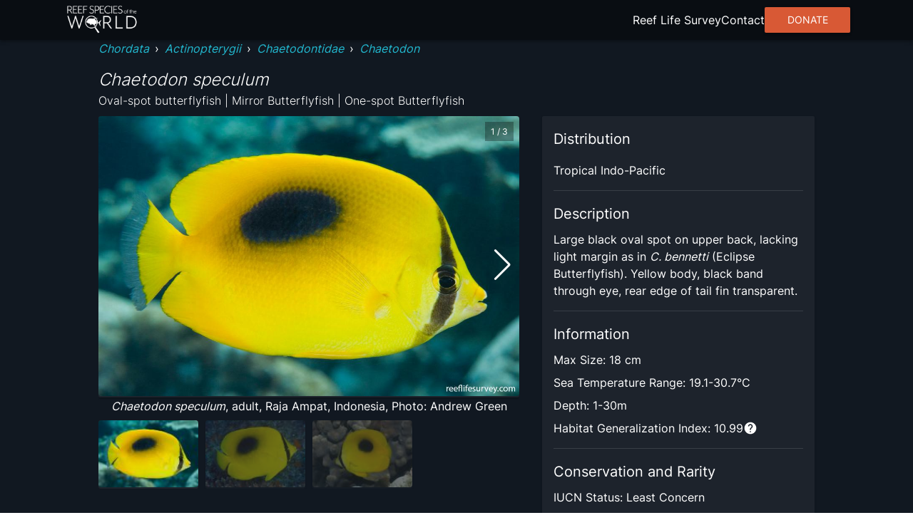

--- FILE ---
content_type: text/html; charset=utf8
request_url: https://reeflifesurvey.com/species/chaetodon-speculum/
body_size: 15818
content:
<!DOCTYPE html><html lang="en"><head><meta charSet="utf-8"/><meta property="og:type" content="website"/><meta property="og:image:width" content="1566"/><meta property="og:image:height" content="783"/><meta property="og:locale" content="en_IE"/><meta name="viewport" content="initial-scale=1, width=device-width"/><title>Chaetodon speculum - Oval-spot butterflyfish | Reef Life Survey</title><meta name="robots" content="index,follow"/><meta name="description" content="Large black oval spot on upper back, lacking light margin as in &lt;em&gt;C. bennetti&lt;/em&gt; (Eclipse Butterflyfish). Yellow body, black band through eye, rear edge of tail fin transparent."/><meta name="twitter:card" content="summary_large_image"/><meta name="twitter:site" content="@ReefLifeSurvey"/><meta name="twitter:creator" content="@ReefLifeSurvey"/><meta property="og:title" content="Chaetodon speculum"/><meta property="og:description" content="Large black oval spot on upper back, lacking light margin as in &lt;em&gt;C. bennetti&lt;/em&gt; (Eclipse Butterflyfish). Yellow body, black band through eye, rear edge of tail fin transparent."/><meta property="og:url" content="https://reeflifesurvey.com/species/chaetodon-speculum/"/><meta property="og:image" content="https://images.reeflifesurvey.com/0/species_12_56e1f87d6dbc8.w400.h266.jpg"/><meta property="og:image:alt" content="Chaetodon speculum"/><meta property="og:site_name" content="Reef Life Survey | Reef Species of the World"/><link rel="canonical" href="https://reeflifesurvey.com/species/chaetodon-speculum/"/><meta name="next-head-count" content="19"/><link rel="shortcut icon" href="/species/favicon.png"/><link href="/species/fonts/inter/inter-v12-latin-300.woff2" rel="preload" as="font" type="font/woff2" crossorigin="anonymous"/><link href="/species/fonts/inter/inter-v12-latin-regular.woff2" rel="preload" as="font" type="font/woff2" crossorigin="anonymous"/><link rel="manifest" href="/species/manifest.json"/><meta name="mobile-web-app-capable" content="yes"/><meta name="apple-mobile-web-app-capable" content="yes"/><meta name="application-name" content="Reef Species of the World"/><meta name="apple-mobile-web-app-title" content="Reef Species of the World"/><meta name="theme-color" content="#000000"/><meta name="msapplication-navbutton-color" content="#000000"/><meta name="apple-mobile-web-app-status-bar-style" content="black-translucent"/><meta name="msapplication-starturl" content="/species/"/><link rel="icon" type="image/png" sizes="192x192" href="/species/icon-192x192.png"/><link rel="apple-touch-icon" type="image/png" sizes="192x192" href="/species/icon-192x192.png"/><link rel="icon" type="image/png" sizes="256x256" href="/species/icon-256x256.png"/><link rel="apple-touch-icon" type="image/png" sizes="256x256" href="/species/icon-256x256.png"/><link rel="icon" type="image/png" sizes="384x384" href="/species/icon-384x384.png"/><link rel="apple-touch-icon" type="image/png" sizes="384x384" href="/species/icon-384x384.png"/><link rel="icon" type="image/png" sizes="512x512" href="/species/icon-512x512.png"/><link rel="apple-touch-icon" type="image/png" sizes="512x512" href="/species/icon-512x512.png"/><meta name="emotion-insertion-point" content=""/><style data-emotion="mui-style-global 0"></style><style data-emotion="mui-style-global animation-wiooy9">@-webkit-keyframes animation-wiooy9{0%{-webkit-transform:translateX(-100%);-moz-transform:translateX(-100%);-ms-transform:translateX(-100%);transform:translateX(-100%);}50%{-webkit-transform:translateX(100%);-moz-transform:translateX(100%);-ms-transform:translateX(100%);transform:translateX(100%);}100%{-webkit-transform:translateX(100%);-moz-transform:translateX(100%);-ms-transform:translateX(100%);transform:translateX(100%);}}@keyframes animation-wiooy9{0%{-webkit-transform:translateX(-100%);-moz-transform:translateX(-100%);-ms-transform:translateX(-100%);transform:translateX(-100%);}50%{-webkit-transform:translateX(100%);-moz-transform:translateX(100%);-ms-transform:translateX(100%);transform:translateX(100%);}100%{-webkit-transform:translateX(100%);-moz-transform:translateX(100%);-ms-transform:translateX(100%);transform:translateX(100%);}}</style><style data-emotion="mui-style oo5fk8 34j5wa 16qf951 19754tq 14kcwr6 d3qzch wr8ge5 ns1f9g 19idom sg6g7d nhb8h9 m8biv1 3mf706 3g0wqk 15dfz5m 1io62jy yvyq0h 79elbk x9jgyt 1rlsn5t wayys6 1basddp 13lohgd pdlupg 1re1x1d 1q8cf2v 9touz2 12rl9mg 1rcbdwi z4pdpj 17n444i e63tmj 123zzur 1ayphmt 1utx3w7 17bernj 17mi78k a0y2e3 hboir5 8atqhb 17pbvmo 1wcmudc 6gft3c o5hm9q 1d4hqlb 1tvt3tk 1sdwymz">.mui-style-oo5fk8{background-color:#111821;color:#ffffff;-webkit-transition:box-shadow 300ms cubic-bezier(0.4, 0, 0.2, 1) 0ms;transition:box-shadow 300ms cubic-bezier(0.4, 0, 0.2, 1) 0ms;border-radius:2px;box-shadow:none;background-image:linear-gradient(rgba(255, 255, 255, 0), rgba(255, 255, 255, 0));display:-webkit-box;display:-webkit-flex;display:-ms-flexbox;display:flex;-webkit-flex-direction:column;-ms-flex-direction:column;flex-direction:column;gap:20px;min-height:100vh;}@media (min-width:600px){.mui-style-oo5fk8{gap:40px;}}.mui-style-34j5wa{background-color:#111821;color:#ffffff;-webkit-transition:box-shadow 300ms cubic-bezier(0.4, 0, 0.2, 1) 0ms;transition:box-shadow 300ms cubic-bezier(0.4, 0, 0.2, 1) 0ms;box-shadow:none;background-image:linear-gradient(rgba(255, 255, 255, 0), rgba(255, 255, 255, 0));display:-webkit-box;display:-webkit-flex;display:-ms-flexbox;display:flex;-webkit-flex-direction:column;-ms-flex-direction:column;flex-direction:column;width:100%;box-sizing:border-box;-webkit-flex-shrink:0;-ms-flex-negative:0;flex-shrink:0;position:static;position:relative;z-index:unset;}.mui-style-16qf951{height:56px;width:100%;max-width:112rem;display:-webkit-box;display:-webkit-flex;display:-ms-flexbox;display:flex;margin:0 auto;-webkit-box-pack:justify;-webkit-justify-content:space-between;justify-content:space-between;-webkit-align-items:center;-webkit-box-align:center;-ms-flex-align:center;align-items:center;padding-left:8px;padding-right:8px;}.mui-style-19754tq{margin:0;font:inherit;color:#0390e8;-webkit-text-decoration:none;text-decoration:none;-webkit-text-decoration:none;text-decoration:none;cursor:pointer;color:#22b8cf;display:-webkit-box;display:-webkit-flex;display:-ms-flexbox;display:flex;}.mui-style-19754tq:hover{color:#97DBFC;}.mui-style-14kcwr6{width:110px;}.mui-style-d3qzch{display:-webkit-inline-box;display:-webkit-inline-flex;display:-ms-inline-flexbox;display:inline-flex;-webkit-align-items:center;-webkit-box-align:center;-ms-flex-align:center;align-items:center;-webkit-box-pack:center;-ms-flex-pack:center;-webkit-justify-content:center;justify-content:center;position:relative;box-sizing:border-box;-webkit-tap-highlight-color:transparent;background-color:transparent;outline:0;border:0;margin:0;border-radius:0;padding:0;cursor:pointer;-webkit-user-select:none;-moz-user-select:none;-ms-user-select:none;user-select:none;vertical-align:middle;-moz-appearance:none;-webkit-appearance:none;-webkit-text-decoration:none;text-decoration:none;color:inherit;text-align:center;-webkit-flex:0 0 auto;-ms-flex:0 0 auto;flex:0 0 auto;font-size:2.4rem;padding:8px;border-radius:50%;overflow:visible;color:#fff;-webkit-transition:background-color 150ms cubic-bezier(0.4, 0, 0.2, 1) 0ms;transition:background-color 150ms cubic-bezier(0.4, 0, 0.2, 1) 0ms;padding:12px;font-size:2.8rem;}.mui-style-d3qzch::-moz-focus-inner{border-style:none;}.mui-style-d3qzch.Mui-disabled{pointer-events:none;cursor:default;}@media print{.mui-style-d3qzch{-webkit-print-color-adjust:exact;color-adjust:exact;}}.mui-style-d3qzch:hover{background-color:rgba(255, 255, 255, 0.08);}@media (hover: none){.mui-style-d3qzch:hover{background-color:transparent;}}.mui-style-d3qzch.Mui-disabled{background-color:transparent;color:rgba(255, 255, 255, 0.3);}.mui-style-wr8ge5{-webkit-user-select:none;-moz-user-select:none;-ms-user-select:none;user-select:none;width:1em;height:1em;display:inline-block;fill:currentColor;-webkit-flex-shrink:0;-ms-flex-negative:0;flex-shrink:0;-webkit-transition:fill 200ms cubic-bezier(0.4, 0, 0.2, 1) 0ms;transition:fill 200ms cubic-bezier(0.4, 0, 0.2, 1) 0ms;font-size:2.4rem;}.mui-style-ns1f9g{width:100%;max-width:102rem;margin:0 auto;padding-left:8px;padding-right:8px;-webkit-flex:1;-ms-flex:1;flex:1;position:relative;}.mui-style-19idom{margin-bottom:8px;}.mui-style-sg6g7d{margin:0;font-family:Inter;font-weight:400;font-size:1.3rem;line-height:1.5;color:#ffffff;}@media (min-width:600px){.mui-style-sg6g7d{font-size:1.3333rem;}}@media (min-width:900px){.mui-style-sg6g7d{font-size:1.6rem;}}@media (min-width:1200px){.mui-style-sg6g7d{font-size:1.6rem;}}.mui-style-nhb8h9{display:-webkit-box;display:-webkit-flex;display:-ms-flexbox;display:flex;-webkit-box-flex-wrap:wrap;-webkit-flex-wrap:wrap;-ms-flex-wrap:wrap;flex-wrap:wrap;-webkit-align-items:center;-webkit-box-align:center;-ms-flex-align:center;align-items:center;padding:0;margin:0;list-style:none;}.mui-style-m8biv1{margin:0;font:inherit;color:#0390e8;-webkit-text-decoration:none;text-decoration:none;-webkit-text-decoration:none;text-decoration:none;cursor:pointer;color:#22b8cf;font-style:italic;}.mui-style-m8biv1:hover{color:#97DBFC;}.mui-style-3mf706{display:-webkit-box;display:-webkit-flex;display:-ms-flexbox;display:flex;-webkit-user-select:none;-moz-user-select:none;-ms-user-select:none;user-select:none;margin-left:8px;margin-right:8px;}.mui-style-3g0wqk{margin:0;font-weight:400;font-family:Inter;font-size:1.7rem;line-height:1.334;font-family:Inter;font-style:italic;font-weight:300;margin-top:16px;}@media (min-width:600px){.mui-style-3g0wqk{font-size:2.099rem;}}@media (min-width:900px){.mui-style-3g0wqk{font-size:2.099rem;}}@media (min-width:1200px){.mui-style-3g0wqk{font-size:2.3988rem;}}.mui-style-15dfz5m{margin:0;font-family:Inter;font-weight:400;font-size:1.3rem;line-height:1.75;font-family:Inter;font-weight:300;}@media (min-width:600px){.mui-style-15dfz5m{font-size:1.3714rem;}}@media (min-width:900px){.mui-style-15dfz5m{font-size:1.6rem;}}@media (min-width:1200px){.mui-style-15dfz5m{font-size:1.6rem;}}.mui-style-1io62jy{display:grid;width:100%;grid-template-columns:minmax(0, 1fr);gap:16px;margin-bottom:32px;}@media (min-width:900px){.mui-style-1io62jy{grid-template-columns:repeat(5, minmax(0, 1fr));grid-template-rows:repeat(2, minmax(0, 1fr));gap:32px;}}.mui-style-yvyq0h{-webkit-order:1;-ms-flex-order:1;order:1;margin-bottom:16px;}@media (min-width:900px){.mui-style-yvyq0h{grid-column:1/4;}}.mui-style-79elbk{position:relative;}.mui-style-x9jgyt{background-color:#111821;color:#ffffff;-webkit-transition:box-shadow 300ms cubic-bezier(0.4, 0, 0.2, 1) 0ms;transition:box-shadow 300ms cubic-bezier(0.4, 0, 0.2, 1) 0ms;border-radius:2px;box-shadow:0px 2px 1px -1px rgba(0,0,0,0.2),0px 1px 1px 0px rgba(0,0,0,0.14),0px 1px 3px 0px rgba(0,0,0,0.12);background-image:linear-gradient(rgba(255, 255, 255, 0.05), rgba(255, 255, 255, 0.05));overflow:hidden;position:relative;z-index:0;overflow:hidden;width:100%;height:100%;}.mui-style-1rlsn5t{display:block;background-color:rgba(255, 255, 255, 0.13);height:1.2em;position:relative;overflow:hidden;-webkit-mask-image:-webkit-radial-gradient(white, black);position:absolute;top:0;left:0;z-index:10;width:100%;height:100%;}.mui-style-1rlsn5t::after{-webkit-animation:animation-wiooy9 1.6s linear 0.5s infinite;animation:animation-wiooy9 1.6s linear 0.5s infinite;background:linear-gradient(
          90deg,
          transparent,
          rgba(255, 255, 255, 0.08),
          transparent
        );content:'';position:absolute;-webkit-transform:translateX(-100%);-moz-transform:translateX(-100%);-ms-transform:translateX(-100%);transform:translateX(-100%);bottom:0;left:0;right:0;top:0;}.mui-style-wayys6{width:100%;border-radius:4px;}.mui-style-1basddp{margin:0;font-family:Inter;font-weight:400;font-size:1.3rem;line-height:1.5;text-align:center;display:block;}@media (min-width:600px){.mui-style-1basddp{font-size:1.3333rem;}}@media (min-width:900px){.mui-style-1basddp{font-size:1.6rem;}}@media (min-width:1200px){.mui-style-1basddp{font-size:1.6rem;}}.mui-style-13lohgd{margin:0;font-family:Inter;font-weight:400;font-size:1.3rem;line-height:1.5;font-style:italic;}@media (min-width:600px){.mui-style-13lohgd{font-size:1.3333rem;}}@media (min-width:900px){.mui-style-13lohgd{font-size:1.6rem;}}@media (min-width:1200px){.mui-style-13lohgd{font-size:1.6rem;}}.mui-style-pdlupg{margin:0;font-family:Inter;font-weight:400;font-size:1.1rem;line-height:1.66;position:absolute;top:8px;right:8px;z-index:100;padding-top:4px;padding-bottom:4px;padding-left:8px;padding-right:8px;background-color:rgba(0,0,0,0.3);}@media (min-width:600px){.mui-style-pdlupg{font-size:1.2048rem;}}@media (min-width:900px){.mui-style-pdlupg{font-size:1.2048rem;}}@media (min-width:1200px){.mui-style-pdlupg{font-size:1.2048rem;}}.mui-style-1re1x1d{-webkit-order:2;-ms-flex-order:2;order:2;}@media (min-width:900px){.mui-style-1re1x1d{grid-column:1/4;}}.mui-style-1q8cf2v{margin-bottom:16px;}.mui-style-1q8cf2v>:not(:last-child){margin-bottom:8px;}.mui-style-9touz2{margin:0;font-weight:400;font-family:Inter;font-size:1.5rem;line-height:1.6;}@media (min-width:600px){.mui-style-9touz2{font-size:1.75rem;}}@media (min-width:900px){.mui-style-9touz2{font-size:2rem;}}@media (min-width:1200px){.mui-style-9touz2{font-size:2rem;}}.mui-style-12rl9mg{margin:0;font-family:Inter;font-weight:400;font-size:1.3rem;line-height:1.5;text-align:center;}@media (min-width:600px){.mui-style-12rl9mg{font-size:1.3333rem;}}@media (min-width:900px){.mui-style-12rl9mg{font-size:1.6rem;}}@media (min-width:1200px){.mui-style-12rl9mg{font-size:1.6rem;}}.mui-style-1rcbdwi{-webkit-order:1;-ms-flex-order:1;order:1;}@media (min-width:900px){.mui-style-1rcbdwi{grid-column:4/6;grid-row:1/span 2;}}.mui-style-z4pdpj{background-color:#111821;color:#ffffff;-webkit-transition:box-shadow 300ms cubic-bezier(0.4, 0, 0.2, 1) 0ms;transition:box-shadow 300ms cubic-bezier(0.4, 0, 0.2, 1) 0ms;border-radius:2px;box-shadow:0px 2px 1px -1px rgba(0,0,0,0.2),0px 1px 1px 0px rgba(0,0,0,0.14),0px 1px 3px 0px rgba(0,0,0,0.12);background-image:linear-gradient(rgba(255, 255, 255, 0.05), rgba(255, 255, 255, 0.05));padding:16px;height:100%;}.mui-style-17n444i>:not(:last-child){margin-bottom:8px;}.mui-style-e63tmj{width:100%;aspect-ratio:116/77;margin-bottom:8px;border-radius:4px;}.mui-style-123zzur{margin:0;font-family:Inter;font-weight:400;font-size:1.3rem;line-height:1.5;}@media (min-width:600px){.mui-style-123zzur{font-size:1.3333rem;}}@media (min-width:900px){.mui-style-123zzur{font-size:1.6rem;}}@media (min-width:1200px){.mui-style-123zzur{font-size:1.6rem;}}.mui-style-1ayphmt{margin:0;-webkit-flex-shrink:0;-ms-flex-negative:0;flex-shrink:0;border-width:0;border-style:solid;border-color:rgba(255, 255, 255, 0.12);border-bottom-width:thin;margin-top:16px;margin-bottom:16px;}.mui-style-1utx3w7{display:-webkit-box;display:-webkit-flex;display:-ms-flexbox;display:flex;gap:4px;}.mui-style-17bernj{display:-webkit-inline-box;display:-webkit-inline-flex;display:-ms-inline-flexbox;display:inline-flex;-webkit-align-items:center;-webkit-box-align:center;-ms-flex-align:center;align-items:center;-webkit-box-pack:center;-ms-flex-pack:center;-webkit-justify-content:center;justify-content:center;position:relative;box-sizing:border-box;-webkit-tap-highlight-color:transparent;background-color:transparent;outline:0;border:0;margin:0;border-radius:0;padding:0;cursor:pointer;-webkit-user-select:none;-moz-user-select:none;-ms-user-select:none;user-select:none;vertical-align:middle;-moz-appearance:none;-webkit-appearance:none;-webkit-text-decoration:none;text-decoration:none;color:inherit;text-align:center;-webkit-flex:0 0 auto;-ms-flex:0 0 auto;flex:0 0 auto;font-size:2.4rem;padding:8px;border-radius:50%;overflow:visible;color:#fff;-webkit-transition:background-color 150ms cubic-bezier(0.4, 0, 0.2, 1) 0ms;transition:background-color 150ms cubic-bezier(0.4, 0, 0.2, 1) 0ms;padding:0px;}.mui-style-17bernj::-moz-focus-inner{border-style:none;}.mui-style-17bernj.Mui-disabled{pointer-events:none;cursor:default;}@media print{.mui-style-17bernj{-webkit-print-color-adjust:exact;color-adjust:exact;}}.mui-style-17bernj:hover{background-color:rgba(255, 255, 255, 0.08);}@media (hover: none){.mui-style-17bernj:hover{background-color:transparent;}}.mui-style-17bernj.Mui-disabled{background-color:transparent;color:rgba(255, 255, 255, 0.3);}.mui-style-17mi78k{-webkit-user-select:none;-moz-user-select:none;-ms-user-select:none;user-select:none;width:1em;height:1em;display:inline-block;fill:currentColor;-webkit-flex-shrink:0;-ms-flex-negative:0;flex-shrink:0;-webkit-transition:fill 200ms cubic-bezier(0.4, 0, 0.2, 1) 0ms;transition:fill 200ms cubic-bezier(0.4, 0, 0.2, 1) 0ms;font-size:2.4rem;width:20px;}.mui-style-a0y2e3{height:0;overflow:hidden;-webkit-transition:height 300ms cubic-bezier(0.4, 0, 0.2, 1) 0ms;transition:height 300ms cubic-bezier(0.4, 0, 0.2, 1) 0ms;visibility:hidden;}.mui-style-hboir5{display:-webkit-box;display:-webkit-flex;display:-ms-flexbox;display:flex;width:100%;}.mui-style-8atqhb{width:100%;}.mui-style-17pbvmo{margin:0;font-family:Inter;font-weight:400;font-size:1.3rem;line-height:1.5;padding:8px;}@media (min-width:600px){.mui-style-17pbvmo{font-size:1.3333rem;}}@media (min-width:900px){.mui-style-17pbvmo{font-size:1.6rem;}}@media (min-width:1200px){.mui-style-17pbvmo{font-size:1.6rem;}}.mui-style-1wcmudc{margin:0;font-family:Inter;font-weight:400;font-size:1.3rem;line-height:1.5;color:#22b8cf;-webkit-text-decoration:none;text-decoration:none;cursor:pointer;}@media (min-width:600px){.mui-style-1wcmudc{font-size:1.3333rem;}}@media (min-width:900px){.mui-style-1wcmudc{font-size:1.6rem;}}@media (min-width:1200px){.mui-style-1wcmudc{font-size:1.6rem;}}.mui-style-1wcmudc:hover{color:#97DBFC;}.mui-style-6gft3c{margin:0;font-weight:400;font-family:Inter;font-size:1.5rem;line-height:1.6;margin-bottom:8px;}@media (min-width:600px){.mui-style-6gft3c{font-size:1.75rem;}}@media (min-width:900px){.mui-style-6gft3c{font-size:2rem;}}@media (min-width:1200px){.mui-style-6gft3c{font-size:2rem;}}.mui-style-o5hm9q>:not(:last-child){margin-right:16px;}.mui-style-1d4hqlb{background-color:#090d12;padding-top:40px;padding-bottom:40px;}.mui-style-1tvt3tk{max-width:112rem;margin:0 auto;padding-left:8px;padding-right:8px;}.mui-style-1tvt3tk :not(:last-child){margin-bottom:8px;}.mui-style-1sdwymz{margin:0;font-family:Inter;font-weight:400;font-size:1.3rem;line-height:1.5;display:block;}@media (min-width:600px){.mui-style-1sdwymz{font-size:1.3333rem;}}@media (min-width:900px){.mui-style-1sdwymz{font-size:1.6rem;}}@media (min-width:1200px){.mui-style-1sdwymz{font-size:1.6rem;}}</style><link rel="preload" href="/species/_next/static/css/ee9f37bc0e26c248.css" as="style"/><link rel="stylesheet" href="/species/_next/static/css/ee9f37bc0e26c248.css" data-n-g=""/><noscript data-n-css=""></noscript><script defer="" nomodule="" src="/species/_next/static/chunks/polyfills-c67a75d1b6f99dc8.js"></script><script src="/species/_next/static/chunks/webpack-468546dcccc4bb9d.js" defer=""></script><script src="/species/_next/static/chunks/framework-463a594c638c8215.js" defer=""></script><script src="/species/_next/static/chunks/main-12e5566fbae4fc97.js" defer=""></script><script src="/species/_next/static/chunks/pages/_app-a6603e015b8b3a93.js" defer=""></script><script src="/species/_next/static/chunks/2c796e83-d65a7e64f985e541.js" defer=""></script><script src="/species/_next/static/chunks/525-6e722194ca2a8db8.js" defer=""></script><script src="/species/_next/static/chunks/751-3bf087e515b71805.js" defer=""></script><script src="/species/_next/static/chunks/637-a766cbc6b3c661b3.js" defer=""></script><script src="/species/_next/static/chunks/656-5f32c8863b45a1a5.js" defer=""></script><script src="/species/_next/static/chunks/pages/%5Bslug%5D-7219a0fff86b6cd3.js" defer=""></script><script src="/species/_next/static/tKCcQ0kqyDe4pB7tgA0Hc/_buildManifest.js" defer=""></script><script src="/species/_next/static/tKCcQ0kqyDe4pB7tgA0Hc/_ssgManifest.js" defer=""></script><script data-cfasync="false" nonce="904e1166-dbe2-4d6d-95ba-711845367f00">try{(function(w,d){!function(j,k,l,m){if(j.zaraz)console.error("zaraz is loaded twice");else{j[l]=j[l]||{};j[l].executed=[];j.zaraz={deferred:[],listeners:[]};j.zaraz._v="5874";j.zaraz._n="904e1166-dbe2-4d6d-95ba-711845367f00";j.zaraz.q=[];j.zaraz._f=function(n){return async function(){var o=Array.prototype.slice.call(arguments);j.zaraz.q.push({m:n,a:o})}};for(const p of["track","set","debug"])j.zaraz[p]=j.zaraz._f(p);j.zaraz.init=()=>{var q=k.getElementsByTagName(m)[0],r=k.createElement(m),s=k.getElementsByTagName("title")[0];s&&(j[l].t=k.getElementsByTagName("title")[0].text);j[l].x=Math.random();j[l].w=j.screen.width;j[l].h=j.screen.height;j[l].j=j.innerHeight;j[l].e=j.innerWidth;j[l].l=j.location.href;j[l].r=k.referrer;j[l].k=j.screen.colorDepth;j[l].n=k.characterSet;j[l].o=(new Date).getTimezoneOffset();if(j.dataLayer)for(const t of Object.entries(Object.entries(dataLayer).reduce((u,v)=>({...u[1],...v[1]}),{})))zaraz.set(t[0],t[1],{scope:"page"});j[l].q=[];for(;j.zaraz.q.length;){const w=j.zaraz.q.shift();j[l].q.push(w)}r.defer=!0;for(const x of[localStorage,sessionStorage])Object.keys(x||{}).filter(z=>z.startsWith("_zaraz_")).forEach(y=>{try{j[l]["z_"+y.slice(7)]=JSON.parse(x.getItem(y))}catch{j[l]["z_"+y.slice(7)]=x.getItem(y)}});r.referrerPolicy="origin";r.src="/cdn-cgi/zaraz/s.js?z="+btoa(encodeURIComponent(JSON.stringify(j[l])));q.parentNode.insertBefore(r,q)};["complete","interactive"].includes(k.readyState)?zaraz.init():j.addEventListener("DOMContentLoaded",zaraz.init)}}(w,d,"zarazData","script");window.zaraz._p=async d$=>new Promise(ea=>{if(d$){d$.e&&d$.e.forEach(eb=>{try{const ec=d.querySelector("script[nonce]"),ed=ec?.nonce||ec?.getAttribute("nonce"),ee=d.createElement("script");ed&&(ee.nonce=ed);ee.innerHTML=eb;ee.onload=()=>{d.head.removeChild(ee)};d.head.appendChild(ee)}catch(ef){console.error(`Error executing script: ${eb}\n`,ef)}});Promise.allSettled((d$.f||[]).map(eg=>fetch(eg[0],eg[1])))}ea()});zaraz._p({"e":["(function(w,d){})(window,document)"]});})(window,document)}catch(e){throw fetch("/cdn-cgi/zaraz/t"),e;};</script></head><body><div id="__next"><div class="MuiPaper-root MuiPaper-elevation MuiPaper-rounded MuiPaper-elevation0 mui-style-oo5fk8"><nav class="MuiPaper-root MuiPaper-elevation MuiPaper-elevation0 MuiAppBar-root MuiAppBar-colorPrimary MuiAppBar-positionStatic mui-style-34j5wa" style="background-color:#090d12;box-shadow:0px 3px 3px -2px rgba(0,0,0,0.2),0px 3px 4px 0px rgba(0,0,0,0.14),0px 1px 8px 0px rgba(0,0,0,0.12)"><div class="MuiBox-root mui-style-16qf951"><div class="MuiBox-root mui-style-0"><a class="MuiTypography-root MuiTypography-inherit MuiLink-root MuiLink-underlineNone mui-style-19754tq" href="/species/"><img class="MuiBox-root mui-style-14kcwr6" src="/species/_next/static/media/rsowLogo.ee556e7a.webp" alt="Reef Species of the World Logo" crossorigin=""/></a></div><button class="MuiButtonBase-root MuiIconButton-root MuiIconButton-sizeLarge mui-style-d3qzch" tabindex="0" type="button" aria-label="menu"><svg class="MuiSvgIcon-root MuiSvgIcon-fontSizeMedium mui-style-wr8ge5" focusable="false" aria-hidden="true" viewBox="0 0 24 24" data-testid="MenuIcon"><path d="M3 18h18v-2H3v2zm0-5h18v-2H3v2zm0-7v2h18V6H3z"></path></svg></button></div></nav><main class="MuiBox-root mui-style-ns1f9g"><section class="MuiBox-root mui-style-0"><div class="MuiBox-root mui-style-0"><div class="MuiBox-root mui-style-19idom"><nav class="MuiTypography-root MuiTypography-body1 MuiBreadcrumbs-root mui-style-sg6g7d" aria-label="breadcrumb"><ol class="MuiBreadcrumbs-ol mui-style-nhb8h9"><li class="MuiBreadcrumbs-li"><a class="MuiTypography-root MuiTypography-inherit MuiLink-root MuiLink-underlineNone mui-style-m8biv1" href="/species/?phylums=Chordata">Chordata</a></li><li aria-hidden="true" class="MuiBreadcrumbs-separator mui-style-3mf706">›</li><li class="MuiBreadcrumbs-li"><a class="MuiTypography-root MuiTypography-inherit MuiLink-root MuiLink-underlineNone mui-style-m8biv1" href="/species/?classes=Actinopterygii">Actinopterygii</a></li><li aria-hidden="true" class="MuiBreadcrumbs-separator mui-style-3mf706">›</li><li class="MuiBreadcrumbs-li"><a class="MuiTypography-root MuiTypography-inherit MuiLink-root MuiLink-underlineNone mui-style-m8biv1" href="/species/?families=Chaetodontidae">Chaetodontidae</a></li><li aria-hidden="true" class="MuiBreadcrumbs-separator mui-style-3mf706">›</li><li class="MuiBreadcrumbs-li"><a class="MuiTypography-root MuiTypography-inherit MuiLink-root MuiLink-underlineNone mui-style-m8biv1" href="/species/?genera=Chaetodon">Chaetodon</a></li></ol></nav><h1 class="MuiTypography-root MuiTypography-h5 mui-style-3g0wqk">Chaetodon speculum</h1><span class="MuiTypography-root MuiTypography-subtitle1 mui-style-15dfz5m">Oval-spot butterflyfish | Mirror Butterflyfish | One-spot Butterflyfish</span></div><div class="MuiBox-root mui-style-1io62jy"><div class="MuiBox-root mui-style-yvyq0h"><div class="MuiBox-root mui-style-79elbk"><div class="swiper" style="width:100%"><div class="swiper-wrapper"><div class="swiper-slide" style="width:100%"><div class="MuiPaper-root MuiPaper-elevation MuiPaper-rounded MuiPaper-elevation1 MuiCard-root mui-style-x9jgyt"><span class="MuiSkeleton-root MuiSkeleton-rectangular MuiSkeleton-wave mui-style-1rlsn5t"></span><img class="MuiBox-root mui-style-wayys6" src="https://images.reeflifesurvey.com/0/species_12_56e1f87d6dbc8.w1000.h666.jpg" alt="Chaetodon speculum" crossorigin=""/></div><span class="MuiTypography-root MuiTypography-body1 mui-style-1basddp"><span class="MuiTypography-root MuiTypography-body1 mui-style-13lohgd">Chaetodon speculum</span>, adult, Raja Ampat, Indonesia, Photo: Andrew Green</span></div><div class="swiper-slide" style="width:100%"><div class="MuiPaper-root MuiPaper-elevation MuiPaper-rounded MuiPaper-elevation1 MuiCard-root mui-style-x9jgyt"><span class="MuiSkeleton-root MuiSkeleton-rectangular MuiSkeleton-wave mui-style-1rlsn5t"></span><img class="MuiBox-root mui-style-wayys6" src="https://images.reeflifesurvey.com/0/species_74_57bbe9379f852.w1000.h666.jpg" alt="Chaetodon speculum" crossorigin=""/></div><span class="MuiTypography-root MuiTypography-body1 mui-style-1basddp"><span class="MuiTypography-root MuiTypography-body1 mui-style-13lohgd">Chaetodon speculum</span>, adult, NSW, Australia, Photo: Ian Shaw</span></div><div class="swiper-slide" style="width:100%"><div class="MuiPaper-root MuiPaper-elevation MuiPaper-rounded MuiPaper-elevation1 MuiCard-root mui-style-x9jgyt"><span class="MuiSkeleton-root MuiSkeleton-rectangular MuiSkeleton-wave mui-style-1rlsn5t"></span><img class="MuiBox-root mui-style-wayys6" src="https://images.reeflifesurvey.com/1/species_c5_6641b08c4bcca.w1000.h666.jpg" alt="Chaetodon speculum" crossorigin=""/></div><span class="MuiTypography-root MuiTypography-body1 mui-style-1basddp"><span class="MuiTypography-root MuiTypography-body1 mui-style-13lohgd">Chaetodon speculum</span>, Lord Howe Island, NSW, Photo: Graham Edgar</span></div></div><div class="swiper-button-prev"></div><div class="swiper-button-next"></div></div><span class="MuiTypography-root MuiTypography-caption mui-style-pdlupg">1<!-- --> / <!-- -->3</span></div><div class="swiper mySwiper" style="margin-top:8px"><div class="swiper-wrapper"><div class="swiper-slide" style="width:100%;aspect-ratio:15 / 10"><div class="MuiPaper-root MuiPaper-elevation MuiPaper-rounded MuiPaper-elevation1 MuiCard-root mui-style-x9jgyt"><span class="MuiSkeleton-root MuiSkeleton-rectangular MuiSkeleton-wave mui-style-1rlsn5t"></span><img class="MuiBox-root mui-style-wayys6" src="https://images.reeflifesurvey.com/0/species_12_56e1f87d6dbc8.w130.h87.jpg" alt="Chaetodon speculum" crossorigin=""/></div></div><div class="swiper-slide" style="width:100%;aspect-ratio:15 / 10"><div class="MuiPaper-root MuiPaper-elevation MuiPaper-rounded MuiPaper-elevation1 MuiCard-root mui-style-x9jgyt"><span class="MuiSkeleton-root MuiSkeleton-rectangular MuiSkeleton-wave mui-style-1rlsn5t"></span><img class="MuiBox-root mui-style-wayys6" src="https://images.reeflifesurvey.com/0/species_74_57bbe9379f852.w130.h87.jpg" alt="Chaetodon speculum" crossorigin=""/></div></div><div class="swiper-slide" style="width:100%;aspect-ratio:15 / 10"><div class="MuiPaper-root MuiPaper-elevation MuiPaper-rounded MuiPaper-elevation1 MuiCard-root mui-style-x9jgyt"><span class="MuiSkeleton-root MuiSkeleton-rectangular MuiSkeleton-wave mui-style-1rlsn5t"></span><img class="MuiBox-root mui-style-wayys6" src="https://images.reeflifesurvey.com/1/species_c5_6641b08c4bcca.w130.h87.jpg" alt="Chaetodon speculum" crossorigin=""/></div></div></div></div></div><div class="MuiBox-root mui-style-1re1x1d"><div class="MuiBox-root mui-style-1q8cf2v"><h2 class="MuiTypography-root MuiTypography-h6 mui-style-9touz2">Same Genus</h2><div class="swiper"><div class="swiper-wrapper"><div class="swiper-slide" style="width:100%"><div class="MuiPaper-root MuiPaper-elevation MuiPaper-rounded MuiPaper-elevation1 MuiCard-root mui-style-x9jgyt"><span class="MuiSkeleton-root MuiSkeleton-rectangular MuiSkeleton-wave mui-style-1rlsn5t"></span><img class="MuiBox-root mui-style-wayys6" src="https://images.reeflifesurvey.com/0/species_5a_56de2b645db95.w400.h266.jpg" alt="Chaetodon adiergastos" crossorigin=""/></div><p class="MuiTypography-root MuiTypography-body1 mui-style-12rl9mg"><a class="MuiTypography-root MuiTypography-inherit MuiLink-root MuiLink-underlineNone mui-style-m8biv1" href="/species/chaetodon-adiergastos/">Chaetodon adiergastos</a></p></div><div class="swiper-slide" style="width:100%"><div class="MuiPaper-root MuiPaper-elevation MuiPaper-rounded MuiPaper-elevation1 MuiCard-root mui-style-x9jgyt"><span class="MuiSkeleton-root MuiSkeleton-rectangular MuiSkeleton-wave mui-style-1rlsn5t"></span><img class="MuiBox-root mui-style-wayys6" src="https://images.reeflifesurvey.com/0/species_54_5774f359df0cc.w400.h266.jpg" alt="Chaetodon andamanensis" crossorigin=""/></div><p class="MuiTypography-root MuiTypography-body1 mui-style-12rl9mg"><a class="MuiTypography-root MuiTypography-inherit MuiLink-root MuiLink-underlineNone mui-style-m8biv1" href="/species/chaetodon-andamanensis/">Chaetodon andamanensis</a></p></div><div class="swiper-slide" style="width:100%"><div class="MuiPaper-root MuiPaper-elevation MuiPaper-rounded MuiPaper-elevation1 MuiCard-root mui-style-x9jgyt"><span class="MuiSkeleton-root MuiSkeleton-rectangular MuiSkeleton-wave mui-style-1rlsn5t"></span><img class="MuiBox-root mui-style-wayys6" src="https://images.reeflifesurvey.com/0/species_e7_5774f3ee50fe8.w400.h266.jpg" alt="Chaetodon argentatus" crossorigin=""/></div><p class="MuiTypography-root MuiTypography-body1 mui-style-12rl9mg"><a class="MuiTypography-root MuiTypography-inherit MuiLink-root MuiLink-underlineNone mui-style-m8biv1" href="/species/chaetodon-argentatus/">Chaetodon argentatus</a></p></div><div class="swiper-slide" style="width:100%"><div class="MuiPaper-root MuiPaper-elevation MuiPaper-rounded MuiPaper-elevation1 MuiCard-root mui-style-x9jgyt"><span class="MuiSkeleton-root MuiSkeleton-rectangular MuiSkeleton-wave mui-style-1rlsn5t"></span><img class="MuiBox-root mui-style-wayys6" src="https://images.reeflifesurvey.com/0/species_ea_56de2d2609147.w400.h266.jpg" alt="Chaetodon assarius" crossorigin=""/></div><p class="MuiTypography-root MuiTypography-body1 mui-style-12rl9mg"><a class="MuiTypography-root MuiTypography-inherit MuiLink-root MuiLink-underlineNone mui-style-m8biv1" href="/species/chaetodon-assarius/">Chaetodon assarius</a></p></div><div class="swiper-slide" style="width:100%"><div class="MuiPaper-root MuiPaper-elevation MuiPaper-rounded MuiPaper-elevation1 MuiCard-root mui-style-x9jgyt"><span class="MuiSkeleton-root MuiSkeleton-rectangular MuiSkeleton-wave mui-style-1rlsn5t"></span><img class="MuiBox-root mui-style-wayys6" src="https://images.reeflifesurvey.com/0/species_0e_56de1a819f9c6.w400.h266.jpg" alt="Chaetodon aureofasciatus" crossorigin=""/></div><p class="MuiTypography-root MuiTypography-body1 mui-style-12rl9mg"><a class="MuiTypography-root MuiTypography-inherit MuiLink-root MuiLink-underlineNone mui-style-m8biv1" href="/species/chaetodon-aureofasciatus/">Chaetodon aureofasciatus</a></p></div><div class="swiper-slide" style="width:100%"><div class="MuiPaper-root MuiPaper-elevation MuiPaper-rounded MuiPaper-elevation1 MuiCard-root mui-style-x9jgyt"><span class="MuiSkeleton-root MuiSkeleton-rectangular MuiSkeleton-wave mui-style-1rlsn5t"></span><img class="MuiBox-root mui-style-wayys6" src="https://images.reeflifesurvey.com/0/species_a5_56de1e5875721.w400.h266.jpg" alt="Chaetodon auriga" crossorigin=""/></div><p class="MuiTypography-root MuiTypography-body1 mui-style-12rl9mg"><a class="MuiTypography-root MuiTypography-inherit MuiLink-root MuiLink-underlineNone mui-style-m8biv1" href="/species/chaetodon-auriga/">Chaetodon auriga</a></p></div><div class="swiper-slide" style="width:100%"><div class="MuiPaper-root MuiPaper-elevation MuiPaper-rounded MuiPaper-elevation1 MuiCard-root mui-style-x9jgyt"><span class="MuiSkeleton-root MuiSkeleton-rectangular MuiSkeleton-wave mui-style-1rlsn5t"></span><img class="MuiBox-root mui-style-wayys6" src="https://images.reeflifesurvey.com/0/species_2b_5774f422c6b3b.w400.h266.jpg" alt="Chaetodon auripes" crossorigin=""/></div><p class="MuiTypography-root MuiTypography-body1 mui-style-12rl9mg"><a class="MuiTypography-root MuiTypography-inherit MuiLink-root MuiLink-underlineNone mui-style-m8biv1" href="/species/chaetodon-auripes/">Chaetodon auripes</a></p></div><div class="swiper-slide" style="width:100%"><div class="MuiPaper-root MuiPaper-elevation MuiPaper-rounded MuiPaper-elevation1 MuiCard-root mui-style-x9jgyt"><span class="MuiSkeleton-root MuiSkeleton-rectangular MuiSkeleton-wave mui-style-1rlsn5t"></span><img class="MuiBox-root mui-style-wayys6" src="https://images.reeflifesurvey.com/0/species_4c_5774f45846387.w400.h266.jpg" alt="Chaetodon austriacus" crossorigin=""/></div><p class="MuiTypography-root MuiTypography-body1 mui-style-12rl9mg"><a class="MuiTypography-root MuiTypography-inherit MuiLink-root MuiLink-underlineNone mui-style-m8biv1" href="/species/chaetodon-austriacus/">Chaetodon austriacus</a></p></div><div class="swiper-slide" style="width:100%"><div class="MuiPaper-root MuiPaper-elevation MuiPaper-rounded MuiPaper-elevation1 MuiCard-root mui-style-x9jgyt"><span class="MuiSkeleton-root MuiSkeleton-rectangular MuiSkeleton-wave mui-style-1rlsn5t"></span><img class="MuiBox-root mui-style-wayys6" src="https://images.reeflifesurvey.com/0/species_f5_576e4d155b996.w400.h266.jpg" alt="Chaetodon baronessa" crossorigin=""/></div><p class="MuiTypography-root MuiTypography-body1 mui-style-12rl9mg"><a class="MuiTypography-root MuiTypography-inherit MuiLink-root MuiLink-underlineNone mui-style-m8biv1" href="/species/chaetodon-baronessa/">Chaetodon baronessa</a></p></div><div class="swiper-slide" style="width:100%"><div class="MuiPaper-root MuiPaper-elevation MuiPaper-rounded MuiPaper-elevation1 MuiCard-root mui-style-x9jgyt"><span class="MuiSkeleton-root MuiSkeleton-rectangular MuiSkeleton-wave mui-style-1rlsn5t"></span><img class="MuiBox-root mui-style-wayys6" src="https://images.reeflifesurvey.com/0/species_bd_56e203c488681.w400.h266.jpg" alt="Chaetodon bennetti" crossorigin=""/></div><p class="MuiTypography-root MuiTypography-body1 mui-style-12rl9mg"><a class="MuiTypography-root MuiTypography-inherit MuiLink-root MuiLink-underlineNone mui-style-m8biv1" href="/species/chaetodon-bennetti/">Chaetodon bennetti</a></p></div><div class="swiper-slide" style="width:100%"><div class="MuiPaper-root MuiPaper-elevation MuiPaper-rounded MuiPaper-elevation1 MuiCard-root mui-style-x9jgyt"><span class="MuiSkeleton-root MuiSkeleton-rectangular MuiSkeleton-wave mui-style-1rlsn5t"></span><img class="MuiBox-root mui-style-wayys6" src="https://images.reeflifesurvey.com/0/species_db_576c9e52494bc.w400.h266.jpg" alt="Chaetodon capistratus" crossorigin=""/></div><p class="MuiTypography-root MuiTypography-body1 mui-style-12rl9mg"><a class="MuiTypography-root MuiTypography-inherit MuiLink-root MuiLink-underlineNone mui-style-m8biv1" href="/species/chaetodon-capistratus/">Chaetodon capistratus</a></p></div><div class="swiper-slide" style="width:100%"><div class="MuiPaper-root MuiPaper-elevation MuiPaper-rounded MuiPaper-elevation1 MuiCard-root mui-style-x9jgyt"><span class="MuiSkeleton-root MuiSkeleton-rectangular MuiSkeleton-wave mui-style-1rlsn5t"></span><img class="MuiBox-root mui-style-wayys6" src="https://images.reeflifesurvey.com/0/species_5b_56de23af8402b.w400.h266.jpg" alt="Chaetodon citrinellus" crossorigin=""/></div><p class="MuiTypography-root MuiTypography-body1 mui-style-12rl9mg"><a class="MuiTypography-root MuiTypography-inherit MuiLink-root MuiLink-underlineNone mui-style-m8biv1" href="/species/chaetodon-citrinellus/">Chaetodon citrinellus</a></p></div><div class="swiper-slide" style="width:100%"><div class="MuiPaper-root MuiPaper-elevation MuiPaper-rounded MuiPaper-elevation1 MuiCard-root mui-style-x9jgyt"><span class="MuiSkeleton-root MuiSkeleton-rectangular MuiSkeleton-wave mui-style-1rlsn5t"></span><img class="MuiBox-root mui-style-wayys6" src="https://images.reeflifesurvey.com/0/species_78_57047535eff4c.w400.h266.jpg" alt="Chaetodon collare" crossorigin=""/></div><p class="MuiTypography-root MuiTypography-body1 mui-style-12rl9mg"><a class="MuiTypography-root MuiTypography-inherit MuiLink-root MuiLink-underlineNone mui-style-m8biv1" href="/species/chaetodon-collare/">Chaetodon collare</a></p></div><div class="swiper-slide" style="width:100%"><div class="MuiPaper-root MuiPaper-elevation MuiPaper-rounded MuiPaper-elevation1 MuiCard-root mui-style-x9jgyt"><span class="MuiSkeleton-root MuiSkeleton-rectangular MuiSkeleton-wave mui-style-1rlsn5t"></span><img class="MuiBox-root mui-style-wayys6" src="https://images.reeflifesurvey.com/0/species_86_57b2d4b71595b.w400.h266.jpg" alt="Chaetodon decussatus" crossorigin=""/></div><p class="MuiTypography-root MuiTypography-body1 mui-style-12rl9mg"><a class="MuiTypography-root MuiTypography-inherit MuiLink-root MuiLink-underlineNone mui-style-m8biv1" href="/species/chaetodon-decussatus/">Chaetodon decussatus</a></p></div><div class="swiper-slide" style="width:100%"><div class="MuiPaper-root MuiPaper-elevation MuiPaper-rounded MuiPaper-elevation1 MuiCard-root mui-style-x9jgyt"><span class="MuiSkeleton-root MuiSkeleton-rectangular MuiSkeleton-wave mui-style-1rlsn5t"></span><img class="MuiBox-root mui-style-wayys6" src="/species/_next/static/media/defaultspecies.035103aa.webp" alt="Chaetodon dolosus" crossorigin=""/></div><p class="MuiTypography-root MuiTypography-body1 mui-style-12rl9mg"><a class="MuiTypography-root MuiTypography-inherit MuiLink-root MuiLink-underlineNone mui-style-m8biv1" href="/species/chaetodon-dolosus/">Chaetodon dolosus</a></p></div><div class="swiper-slide" style="width:100%"><div class="MuiPaper-root MuiPaper-elevation MuiPaper-rounded MuiPaper-elevation1 MuiCard-root mui-style-x9jgyt"><span class="MuiSkeleton-root MuiSkeleton-rectangular MuiSkeleton-wave mui-style-1rlsn5t"></span><img class="MuiBox-root mui-style-wayys6" src="https://images.reeflifesurvey.com/0/species_97_56e20a3de1986.w400.h266.jpg" alt="Chaetodon ephippium" crossorigin=""/></div><p class="MuiTypography-root MuiTypography-body1 mui-style-12rl9mg"><a class="MuiTypography-root MuiTypography-inherit MuiLink-root MuiLink-underlineNone mui-style-m8biv1" href="/species/chaetodon-ephippium/">Chaetodon ephippium</a></p></div><div class="swiper-slide" style="width:100%"><div class="MuiPaper-root MuiPaper-elevation MuiPaper-rounded MuiPaper-elevation1 MuiCard-root mui-style-x9jgyt"><span class="MuiSkeleton-root MuiSkeleton-rectangular MuiSkeleton-wave mui-style-1rlsn5t"></span><img class="MuiBox-root mui-style-wayys6" src="https://images.reeflifesurvey.com/1/species_87_619b0e3ee8db8.w400.h266.jpg" alt="Chaetodon falcula" crossorigin=""/></div><p class="MuiTypography-root MuiTypography-body1 mui-style-12rl9mg"><a class="MuiTypography-root MuiTypography-inherit MuiLink-root MuiLink-underlineNone mui-style-m8biv1" href="/species/chaetodon-falcula/">Chaetodon falcula</a></p></div><div class="swiper-slide" style="width:100%"><div class="MuiPaper-root MuiPaper-elevation MuiPaper-rounded MuiPaper-elevation1 MuiCard-root mui-style-x9jgyt"><span class="MuiSkeleton-root MuiSkeleton-rectangular MuiSkeleton-wave mui-style-1rlsn5t"></span><img class="MuiBox-root mui-style-wayys6" src="https://images.reeflifesurvey.com/0/species_86_5774f4c7b08f1.w400.h266.jpg" alt="Chaetodon fasciatus" crossorigin=""/></div><p class="MuiTypography-root MuiTypography-body1 mui-style-12rl9mg"><a class="MuiTypography-root MuiTypography-inherit MuiLink-root MuiLink-underlineNone mui-style-m8biv1" href="/species/chaetodon-fasciatus/">Chaetodon fasciatus</a></p></div><div class="swiper-slide" style="width:100%"><div class="MuiPaper-root MuiPaper-elevation MuiPaper-rounded MuiPaper-elevation1 MuiCard-root mui-style-x9jgyt"><span class="MuiSkeleton-root MuiSkeleton-rectangular MuiSkeleton-wave mui-style-1rlsn5t"></span><img class="MuiBox-root mui-style-wayys6" src="https://images.reeflifesurvey.com/0/species_d8_574d725e9488e.w400.h266.jpg" alt="Chaetodon flavirostris" crossorigin=""/></div><p class="MuiTypography-root MuiTypography-body1 mui-style-12rl9mg"><a class="MuiTypography-root MuiTypography-inherit MuiLink-root MuiLink-underlineNone mui-style-m8biv1" href="/species/chaetodon-flavirostris/">Chaetodon flavirostris</a></p></div><div class="swiper-slide" style="width:100%"><div class="MuiPaper-root MuiPaper-elevation MuiPaper-rounded MuiPaper-elevation1 MuiCard-root mui-style-x9jgyt"><span class="MuiSkeleton-root MuiSkeleton-rectangular MuiSkeleton-wave mui-style-1rlsn5t"></span><img class="MuiBox-root mui-style-wayys6" src="/species/_next/static/media/defaultspecies.035103aa.webp" alt="Chaetodon fremblii" crossorigin=""/></div><p class="MuiTypography-root MuiTypography-body1 mui-style-12rl9mg"><a class="MuiTypography-root MuiTypography-inherit MuiLink-root MuiLink-underlineNone mui-style-m8biv1" href="/species/chaetodon-fremblii/">Chaetodon fremblii</a></p></div><div class="swiper-slide" style="width:100%"><div class="MuiPaper-root MuiPaper-elevation MuiPaper-rounded MuiPaper-elevation1 MuiCard-root mui-style-x9jgyt"><span class="MuiSkeleton-root MuiSkeleton-rectangular MuiSkeleton-wave mui-style-1rlsn5t"></span><img class="MuiBox-root mui-style-wayys6" src="https://images.reeflifesurvey.com/0/species_b3_56de2f851e20c.w400.h266.jpg" alt="Chaetodon guentheri" crossorigin=""/></div><p class="MuiTypography-root MuiTypography-body1 mui-style-12rl9mg"><a class="MuiTypography-root MuiTypography-inherit MuiLink-root MuiLink-underlineNone mui-style-m8biv1" href="/species/chaetodon-guentheri/">Chaetodon guentheri</a></p></div><div class="swiper-slide" style="width:100%"><div class="MuiPaper-root MuiPaper-elevation MuiPaper-rounded MuiPaper-elevation1 MuiCard-root mui-style-x9jgyt"><span class="MuiSkeleton-root MuiSkeleton-rectangular MuiSkeleton-wave mui-style-1rlsn5t"></span><img class="MuiBox-root mui-style-wayys6" src="https://images.reeflifesurvey.com/1/species_59_619c45a4a596f.w400.h266.jpg" alt="Chaetodon guttatissimus" crossorigin=""/></div><p class="MuiTypography-root MuiTypography-body1 mui-style-12rl9mg"><a class="MuiTypography-root MuiTypography-inherit MuiLink-root MuiLink-underlineNone mui-style-m8biv1" href="/species/chaetodon-guttatissimus/">Chaetodon guttatissimus</a></p></div><div class="swiper-slide" style="width:100%"><div class="MuiPaper-root MuiPaper-elevation MuiPaper-rounded MuiPaper-elevation1 MuiCard-root mui-style-x9jgyt"><span class="MuiSkeleton-root MuiSkeleton-rectangular MuiSkeleton-wave mui-style-1rlsn5t"></span><img class="MuiBox-root mui-style-wayys6" src="https://images.reeflifesurvey.com/0/species_b1_57845a8e389d8.w400.h266.JPG" alt="Chaetodon humeralis" crossorigin=""/></div><p class="MuiTypography-root MuiTypography-body1 mui-style-12rl9mg"><a class="MuiTypography-root MuiTypography-inherit MuiLink-root MuiLink-underlineNone mui-style-m8biv1" href="/species/chaetodon-humeralis/">Chaetodon humeralis</a></p></div><div class="swiper-slide" style="width:100%"><div class="MuiPaper-root MuiPaper-elevation MuiPaper-rounded MuiPaper-elevation1 MuiCard-root mui-style-x9jgyt"><span class="MuiSkeleton-root MuiSkeleton-rectangular MuiSkeleton-wave mui-style-1rlsn5t"></span><img class="MuiBox-root mui-style-wayys6" src="https://images.reeflifesurvey.com/0/species_68_570477f84da36.w400.h266.JPG" alt="Chaetodon interruptus" crossorigin=""/></div><p class="MuiTypography-root MuiTypography-body1 mui-style-12rl9mg"><a class="MuiTypography-root MuiTypography-inherit MuiLink-root MuiLink-underlineNone mui-style-m8biv1" href="/species/chaetodon-interruptus/">Chaetodon interruptus</a></p></div><div class="swiper-slide" style="width:100%"><div class="MuiPaper-root MuiPaper-elevation MuiPaper-rounded MuiPaper-elevation1 MuiCard-root mui-style-x9jgyt"><span class="MuiSkeleton-root MuiSkeleton-rectangular MuiSkeleton-wave mui-style-1rlsn5t"></span><img class="MuiBox-root mui-style-wayys6" src="https://images.reeflifesurvey.com/0/species_0a_56de28c0644d0.w400.h266.jpg" alt="Chaetodon kleinii" crossorigin=""/></div><p class="MuiTypography-root MuiTypography-body1 mui-style-12rl9mg"><a class="MuiTypography-root MuiTypography-inherit MuiLink-root MuiLink-underlineNone mui-style-m8biv1" href="/species/chaetodon-kleinii/">Chaetodon kleinii</a></p></div><div class="swiper-slide" style="width:100%"><div class="MuiPaper-root MuiPaper-elevation MuiPaper-rounded MuiPaper-elevation1 MuiCard-root mui-style-x9jgyt"><span class="MuiSkeleton-root MuiSkeleton-rectangular MuiSkeleton-wave mui-style-1rlsn5t"></span><img class="MuiBox-root mui-style-wayys6" src="/species/_next/static/media/defaultspecies.035103aa.webp" alt="Chaetodon larvatus" crossorigin=""/></div><p class="MuiTypography-root MuiTypography-body1 mui-style-12rl9mg"><a class="MuiTypography-root MuiTypography-inherit MuiLink-root MuiLink-underlineNone mui-style-m8biv1" href="/species/chaetodon-larvatus/">Chaetodon larvatus</a></p></div><div class="swiper-slide" style="width:100%"><div class="MuiPaper-root MuiPaper-elevation MuiPaper-rounded MuiPaper-elevation1 MuiCard-root mui-style-x9jgyt"><span class="MuiSkeleton-root MuiSkeleton-rectangular MuiSkeleton-wave mui-style-1rlsn5t"></span><img class="MuiBox-root mui-style-wayys6" src="https://images.reeflifesurvey.com/1/species_90_6641aae22da0b.w400.h266.jpg" alt="Chaetodon lineolatus" crossorigin=""/></div><p class="MuiTypography-root MuiTypography-body1 mui-style-12rl9mg"><a class="MuiTypography-root MuiTypography-inherit MuiLink-root MuiLink-underlineNone mui-style-m8biv1" href="/species/chaetodon-lineolatus/">Chaetodon lineolatus</a></p></div><div class="swiper-slide" style="width:100%"><div class="MuiPaper-root MuiPaper-elevation MuiPaper-rounded MuiPaper-elevation1 MuiCard-root mui-style-x9jgyt"><span class="MuiSkeleton-root MuiSkeleton-rectangular MuiSkeleton-wave mui-style-1rlsn5t"></span><img class="MuiBox-root mui-style-wayys6" src="https://images.reeflifesurvey.com/0/species_67_57db6c1928576.w400.h266.jpg" alt="Chaetodon litus" crossorigin=""/></div><p class="MuiTypography-root MuiTypography-body1 mui-style-12rl9mg"><a class="MuiTypography-root MuiTypography-inherit MuiLink-root MuiLink-underlineNone mui-style-m8biv1" href="/species/chaetodon-litus/">Chaetodon litus</a></p></div><div class="swiper-slide" style="width:100%"><div class="MuiPaper-root MuiPaper-elevation MuiPaper-rounded MuiPaper-elevation1 MuiCard-root mui-style-x9jgyt"><span class="MuiSkeleton-root MuiSkeleton-rectangular MuiSkeleton-wave mui-style-1rlsn5t"></span><img class="MuiBox-root mui-style-wayys6" src="https://images.reeflifesurvey.com/0/species_a6_57baacf50c193.w400.h266.jpg" alt="Chaetodon lunula" crossorigin=""/></div><p class="MuiTypography-root MuiTypography-body1 mui-style-12rl9mg"><a class="MuiTypography-root MuiTypography-inherit MuiLink-root MuiLink-underlineNone mui-style-m8biv1" href="/species/chaetodon-lunula/">Chaetodon lunula</a></p></div><div class="swiper-slide" style="width:100%"><div class="MuiPaper-root MuiPaper-elevation MuiPaper-rounded MuiPaper-elevation1 MuiCard-root mui-style-x9jgyt"><span class="MuiSkeleton-root MuiSkeleton-rectangular MuiSkeleton-wave mui-style-1rlsn5t"></span><img class="MuiBox-root mui-style-wayys6" src="https://images.reeflifesurvey.com/0/species_7a_56de3f9e7113a.w400.h266.jpg" alt="Chaetodon lunulatus" crossorigin=""/></div><p class="MuiTypography-root MuiTypography-body1 mui-style-12rl9mg"><a class="MuiTypography-root MuiTypography-inherit MuiLink-root MuiLink-underlineNone mui-style-m8biv1" href="/species/chaetodon-lunulatus/">Chaetodon lunulatus</a></p></div><div class="swiper-slide" style="width:100%"><div class="MuiPaper-root MuiPaper-elevation MuiPaper-rounded MuiPaper-elevation1 MuiCard-root mui-style-x9jgyt"><span class="MuiSkeleton-root MuiSkeleton-rectangular MuiSkeleton-wave mui-style-1rlsn5t"></span><img class="MuiBox-root mui-style-wayys6" src="https://images.reeflifesurvey.com/0/species_40_57cea8349fa22.w400.h266.JPG" alt="Chaetodon madagaskariensis" crossorigin=""/></div><p class="MuiTypography-root MuiTypography-body1 mui-style-12rl9mg"><a class="MuiTypography-root MuiTypography-inherit MuiLink-root MuiLink-underlineNone mui-style-m8biv1" href="/species/chaetodon-madagaskariensis/">Chaetodon madagaskariensis</a></p></div><div class="swiper-slide" style="width:100%"><div class="MuiPaper-root MuiPaper-elevation MuiPaper-rounded MuiPaper-elevation1 MuiCard-root mui-style-x9jgyt"><span class="MuiSkeleton-root MuiSkeleton-rectangular MuiSkeleton-wave mui-style-1rlsn5t"></span><img class="MuiBox-root mui-style-wayys6" src="https://images.reeflifesurvey.com/0/species_14_57881e62797d5.w400.h266.JPG" alt="Chaetodon marleyi" crossorigin=""/></div><p class="MuiTypography-root MuiTypography-body1 mui-style-12rl9mg"><a class="MuiTypography-root MuiTypography-inherit MuiLink-root MuiLink-underlineNone mui-style-m8biv1" href="/species/chaetodon-marleyi/">Chaetodon marleyi</a></p></div><div class="swiper-slide" style="width:100%"><div class="MuiPaper-root MuiPaper-elevation MuiPaper-rounded MuiPaper-elevation1 MuiCard-root mui-style-x9jgyt"><span class="MuiSkeleton-root MuiSkeleton-rectangular MuiSkeleton-wave mui-style-1rlsn5t"></span><img class="MuiBox-root mui-style-wayys6" src="https://images.reeflifesurvey.com/0/species_0e_57bbd990e501a.w400.h266.jpg" alt="Chaetodon melannotus" crossorigin=""/></div><p class="MuiTypography-root MuiTypography-body1 mui-style-12rl9mg"><a class="MuiTypography-root MuiTypography-inherit MuiLink-root MuiLink-underlineNone mui-style-m8biv1" href="/species/chaetodon-melannotus/">Chaetodon melannotus</a></p></div><div class="swiper-slide" style="width:100%"><div class="MuiPaper-root MuiPaper-elevation MuiPaper-rounded MuiPaper-elevation1 MuiCard-root mui-style-x9jgyt"><span class="MuiSkeleton-root MuiSkeleton-rectangular MuiSkeleton-wave mui-style-1rlsn5t"></span><img class="MuiBox-root mui-style-wayys6" src="/species/_next/static/media/defaultspecies.035103aa.webp" alt="Chaetodon melapterus" crossorigin=""/></div><p class="MuiTypography-root MuiTypography-body1 mui-style-12rl9mg"><a class="MuiTypography-root MuiTypography-inherit MuiLink-root MuiLink-underlineNone mui-style-m8biv1" href="/species/chaetodon-melapterus/">Chaetodon melapterus</a></p></div><div class="swiper-slide" style="width:100%"><div class="MuiPaper-root MuiPaper-elevation MuiPaper-rounded MuiPaper-elevation1 MuiCard-root mui-style-x9jgyt"><span class="MuiSkeleton-root MuiSkeleton-rectangular MuiSkeleton-wave mui-style-1rlsn5t"></span><img class="MuiBox-root mui-style-wayys6" src="https://images.reeflifesurvey.com/0/species_c6_56e2124610fb7.w400.h266.jpg" alt="Chaetodon mertensii" crossorigin=""/></div><p class="MuiTypography-root MuiTypography-body1 mui-style-12rl9mg"><a class="MuiTypography-root MuiTypography-inherit MuiLink-root MuiLink-underlineNone mui-style-m8biv1" href="/species/chaetodon-mertensii/">Chaetodon mertensii</a></p></div><div class="swiper-slide" style="width:100%"><div class="MuiPaper-root MuiPaper-elevation MuiPaper-rounded MuiPaper-elevation1 MuiCard-root mui-style-x9jgyt"><span class="MuiSkeleton-root MuiSkeleton-rectangular MuiSkeleton-wave mui-style-1rlsn5t"></span><img class="MuiBox-root mui-style-wayys6" src="https://images.reeflifesurvey.com/0/species_a5_56de49a22c6ea.w400.h266.jpg" alt="Chaetodon meyeri" crossorigin=""/></div><p class="MuiTypography-root MuiTypography-body1 mui-style-12rl9mg"><a class="MuiTypography-root MuiTypography-inherit MuiLink-root MuiLink-underlineNone mui-style-m8biv1" href="/species/chaetodon-meyeri/">Chaetodon meyeri</a></p></div><div class="swiper-slide" style="width:100%"><div class="MuiPaper-root MuiPaper-elevation MuiPaper-rounded MuiPaper-elevation1 MuiCard-root mui-style-x9jgyt"><span class="MuiSkeleton-root MuiSkeleton-rectangular MuiSkeleton-wave mui-style-1rlsn5t"></span><img class="MuiBox-root mui-style-wayys6" src="/species/_next/static/media/defaultspecies.035103aa.webp" alt="Chaetodon miliaris" crossorigin=""/></div><p class="MuiTypography-root MuiTypography-body1 mui-style-12rl9mg"><a class="MuiTypography-root MuiTypography-inherit MuiLink-root MuiLink-underlineNone mui-style-m8biv1" href="/species/chaetodon-miliaris/">Chaetodon miliaris</a></p></div><div class="swiper-slide" style="width:100%"><div class="MuiPaper-root MuiPaper-elevation MuiPaper-rounded MuiPaper-elevation1 MuiCard-root mui-style-x9jgyt"><span class="MuiSkeleton-root MuiSkeleton-rectangular MuiSkeleton-wave mui-style-1rlsn5t"></span><img class="MuiBox-root mui-style-wayys6" src="https://images.reeflifesurvey.com/0/species_2b_57cea8d060562.w400.h266.JPG" alt="Chaetodon multicinctus" crossorigin=""/></div><p class="MuiTypography-root MuiTypography-body1 mui-style-12rl9mg"><a class="MuiTypography-root MuiTypography-inherit MuiLink-root MuiLink-underlineNone mui-style-m8biv1" href="/species/chaetodon-multicinctus/">Chaetodon multicinctus</a></p></div><div class="swiper-slide" style="width:100%"><div class="MuiPaper-root MuiPaper-elevation MuiPaper-rounded MuiPaper-elevation1 MuiCard-root mui-style-x9jgyt"><span class="MuiSkeleton-root MuiSkeleton-rectangular MuiSkeleton-wave mui-style-1rlsn5t"></span><img class="MuiBox-root mui-style-wayys6" src="/species/_next/static/media/defaultspecies.035103aa.webp" alt="Chaetodon nigropunctatus" crossorigin=""/></div><p class="MuiTypography-root MuiTypography-body1 mui-style-12rl9mg"><a class="MuiTypography-root MuiTypography-inherit MuiLink-root MuiLink-underlineNone mui-style-m8biv1" href="/species/chaetodon-nigropunctatus/">Chaetodon nigropunctatus</a></p></div><div class="swiper-slide" style="width:100%"><div class="MuiPaper-root MuiPaper-elevation MuiPaper-rounded MuiPaper-elevation1 MuiCard-root mui-style-x9jgyt"><span class="MuiSkeleton-root MuiSkeleton-rectangular MuiSkeleton-wave mui-style-1rlsn5t"></span><img class="MuiBox-root mui-style-wayys6" src="https://images.reeflifesurvey.com/0/species_83_576c9eb4194f4.w400.h266.jpg" alt="Chaetodon ocellatus" crossorigin=""/></div><p class="MuiTypography-root MuiTypography-body1 mui-style-12rl9mg"><a class="MuiTypography-root MuiTypography-inherit MuiLink-root MuiLink-underlineNone mui-style-m8biv1" href="/species/chaetodon-ocellatus/">Chaetodon ocellatus</a></p></div><div class="swiper-slide" style="width:100%"><div class="MuiPaper-root MuiPaper-elevation MuiPaper-rounded MuiPaper-elevation1 MuiCard-root mui-style-x9jgyt"><span class="MuiSkeleton-root MuiSkeleton-rectangular MuiSkeleton-wave mui-style-1rlsn5t"></span><img class="MuiBox-root mui-style-wayys6" src="https://images.reeflifesurvey.com/0/species_28_56ea26ec2cdb2.w400.h266.jpg" alt="Chaetodon ocellicaudus" crossorigin=""/></div><p class="MuiTypography-root MuiTypography-body1 mui-style-12rl9mg"><a class="MuiTypography-root MuiTypography-inherit MuiLink-root MuiLink-underlineNone mui-style-m8biv1" href="/species/chaetodon-ocellicaudus/">Chaetodon ocellicaudus</a></p></div><div class="swiper-slide" style="width:100%"><div class="MuiPaper-root MuiPaper-elevation MuiPaper-rounded MuiPaper-elevation1 MuiCard-root mui-style-x9jgyt"><span class="MuiSkeleton-root MuiSkeleton-rectangular MuiSkeleton-wave mui-style-1rlsn5t"></span><img class="MuiBox-root mui-style-wayys6" src="https://images.reeflifesurvey.com/0/species_0d_576a1330551fc.w400.h266.jpg" alt="Chaetodon octofasciatus" crossorigin=""/></div><p class="MuiTypography-root MuiTypography-body1 mui-style-12rl9mg"><a class="MuiTypography-root MuiTypography-inherit MuiLink-root MuiLink-underlineNone mui-style-m8biv1" href="/species/chaetodon-octofasciatus/">Chaetodon octofasciatus</a></p></div><div class="swiper-slide" style="width:100%"><div class="MuiPaper-root MuiPaper-elevation MuiPaper-rounded MuiPaper-elevation1 MuiCard-root mui-style-x9jgyt"><span class="MuiSkeleton-root MuiSkeleton-rectangular MuiSkeleton-wave mui-style-1rlsn5t"></span><img class="MuiBox-root mui-style-wayys6" src="https://images.reeflifesurvey.com/0/species_88_56de527269e83.w400.h266.jpg" alt="Chaetodon ornatissimus" crossorigin=""/></div><p class="MuiTypography-root MuiTypography-body1 mui-style-12rl9mg"><a class="MuiTypography-root MuiTypography-inherit MuiLink-root MuiLink-underlineNone mui-style-m8biv1" href="/species/chaetodon-ornatissimus/">Chaetodon ornatissimus</a></p></div><div class="swiper-slide" style="width:100%"><div class="MuiPaper-root MuiPaper-elevation MuiPaper-rounded MuiPaper-elevation1 MuiCard-root mui-style-x9jgyt"><span class="MuiSkeleton-root MuiSkeleton-rectangular MuiSkeleton-wave mui-style-1rlsn5t"></span><img class="MuiBox-root mui-style-wayys6" src="https://images.reeflifesurvey.com/0/species_45_56de55b237382.w400.h266.jpg" alt="Chaetodon oxycephalus" crossorigin=""/></div><p class="MuiTypography-root MuiTypography-body1 mui-style-12rl9mg"><a class="MuiTypography-root MuiTypography-inherit MuiLink-root MuiLink-underlineNone mui-style-m8biv1" href="/species/chaetodon-oxycephalus/">Chaetodon oxycephalus</a></p></div><div class="swiper-slide" style="width:100%"><div class="MuiPaper-root MuiPaper-elevation MuiPaper-rounded MuiPaper-elevation1 MuiCard-root mui-style-x9jgyt"><span class="MuiSkeleton-root MuiSkeleton-rectangular MuiSkeleton-wave mui-style-1rlsn5t"></span><img class="MuiBox-root mui-style-wayys6" src="https://images.reeflifesurvey.com/0/species_10_57cea9ae4cb94.w400.h266.jpg" alt="Chaetodon paucifasciatus" crossorigin=""/></div><p class="MuiTypography-root MuiTypography-body1 mui-style-12rl9mg"><a class="MuiTypography-root MuiTypography-inherit MuiLink-root MuiLink-underlineNone mui-style-m8biv1" href="/species/chaetodon-paucifasciatus/">Chaetodon paucifasciatus</a></p></div><div class="swiper-slide" style="width:100%"><div class="MuiPaper-root MuiPaper-elevation MuiPaper-rounded MuiPaper-elevation1 MuiCard-root mui-style-x9jgyt"><span class="MuiSkeleton-root MuiSkeleton-rectangular MuiSkeleton-wave mui-style-1rlsn5t"></span><img class="MuiBox-root mui-style-wayys6" src="https://images.reeflifesurvey.com/0/species_cb_5aa226963298e.w400.h266.jpg" alt="Chaetodon pelewensis" crossorigin=""/></div><p class="MuiTypography-root MuiTypography-body1 mui-style-12rl9mg"><a class="MuiTypography-root MuiTypography-inherit MuiLink-root MuiLink-underlineNone mui-style-m8biv1" href="/species/chaetodon-pelewensis/">Chaetodon pelewensis</a></p></div><div class="swiper-slide" style="width:100%"><div class="MuiPaper-root MuiPaper-elevation MuiPaper-rounded MuiPaper-elevation1 MuiCard-root mui-style-x9jgyt"><span class="MuiSkeleton-root MuiSkeleton-rectangular MuiSkeleton-wave mui-style-1rlsn5t"></span><img class="MuiBox-root mui-style-wayys6" src="https://images.reeflifesurvey.com/0/species_91_570479debbbba.w400.h266.jpg" alt="Chaetodon plebeius" crossorigin=""/></div><p class="MuiTypography-root MuiTypography-body1 mui-style-12rl9mg"><a class="MuiTypography-root MuiTypography-inherit MuiLink-root MuiLink-underlineNone mui-style-m8biv1" href="/species/chaetodon-plebeius/">Chaetodon plebeius</a></p></div><div class="swiper-slide" style="width:100%"><div class="MuiPaper-root MuiPaper-elevation MuiPaper-rounded MuiPaper-elevation1 MuiCard-root mui-style-x9jgyt"><span class="MuiSkeleton-root MuiSkeleton-rectangular MuiSkeleton-wave mui-style-1rlsn5t"></span><img class="MuiBox-root mui-style-wayys6" src="https://images.reeflifesurvey.com/0/species_f1_56de5af62c380.w400.h266.jpg" alt="Chaetodon punctatofasciatus" crossorigin=""/></div><p class="MuiTypography-root MuiTypography-body1 mui-style-12rl9mg"><a class="MuiTypography-root MuiTypography-inherit MuiLink-root MuiLink-underlineNone mui-style-m8biv1" href="/species/chaetodon-punctatofasciatus/">Chaetodon punctatofasciatus</a></p></div><div class="swiper-slide" style="width:100%"><div class="MuiPaper-root MuiPaper-elevation MuiPaper-rounded MuiPaper-elevation1 MuiCard-root mui-style-x9jgyt"><span class="MuiSkeleton-root MuiSkeleton-rectangular MuiSkeleton-wave mui-style-1rlsn5t"></span><img class="MuiBox-root mui-style-wayys6" src="https://images.reeflifesurvey.com/0/species_e9_5775dc15b5f2f.w400.h266.jpg" alt="Chaetodon quadrimaculatus" crossorigin=""/></div><p class="MuiTypography-root MuiTypography-body1 mui-style-12rl9mg"><a class="MuiTypography-root MuiTypography-inherit MuiLink-root MuiLink-underlineNone mui-style-m8biv1" href="/species/chaetodon-quadrimaculatus/">Chaetodon quadrimaculatus</a></p></div><div class="swiper-slide" style="width:100%"><div class="MuiPaper-root MuiPaper-elevation MuiPaper-rounded MuiPaper-elevation1 MuiCard-root mui-style-x9jgyt"><span class="MuiSkeleton-root MuiSkeleton-rectangular MuiSkeleton-wave mui-style-1rlsn5t"></span><img class="MuiBox-root mui-style-wayys6" src="https://images.reeflifesurvey.com/0/species_d5_56df4699c6fd8.w400.h266.jpg" alt="Chaetodon rafflesii" crossorigin=""/></div><p class="MuiTypography-root MuiTypography-body1 mui-style-12rl9mg"><a class="MuiTypography-root MuiTypography-inherit MuiLink-root MuiLink-underlineNone mui-style-m8biv1" href="/species/chaetodon-rafflesii/">Chaetodon rafflesii</a></p></div><div class="swiper-slide" style="width:100%"><div class="MuiPaper-root MuiPaper-elevation MuiPaper-rounded MuiPaper-elevation1 MuiCard-root mui-style-x9jgyt"><span class="MuiSkeleton-root MuiSkeleton-rectangular MuiSkeleton-wave mui-style-1rlsn5t"></span><img class="MuiBox-root mui-style-wayys6" src="https://images.reeflifesurvey.com/0/species_43_57bbe582d9596.w400.h266.jpg" alt="Chaetodon rainfordi" crossorigin=""/></div><p class="MuiTypography-root MuiTypography-body1 mui-style-12rl9mg"><a class="MuiTypography-root MuiTypography-inherit MuiLink-root MuiLink-underlineNone mui-style-m8biv1" href="/species/chaetodon-rainfordi/">Chaetodon rainfordi</a></p></div><div class="swiper-slide" style="width:100%"><div class="MuiPaper-root MuiPaper-elevation MuiPaper-rounded MuiPaper-elevation1 MuiCard-root mui-style-x9jgyt"><span class="MuiSkeleton-root MuiSkeleton-rectangular MuiSkeleton-wave mui-style-1rlsn5t"></span><img class="MuiBox-root mui-style-wayys6" src="https://images.reeflifesurvey.com/0/species_53_56e1f0b1cdd2e.w400.h266.jpg" alt="Chaetodon reticulatus" crossorigin=""/></div><p class="MuiTypography-root MuiTypography-body1 mui-style-12rl9mg"><a class="MuiTypography-root MuiTypography-inherit MuiLink-root MuiLink-underlineNone mui-style-m8biv1" href="/species/chaetodon-reticulatus/">Chaetodon reticulatus</a></p></div><div class="swiper-slide" style="width:100%"><div class="MuiPaper-root MuiPaper-elevation MuiPaper-rounded MuiPaper-elevation1 MuiCard-root mui-style-x9jgyt"><span class="MuiSkeleton-root MuiSkeleton-rectangular MuiSkeleton-wave mui-style-1rlsn5t"></span><img class="MuiBox-root mui-style-wayys6" src="https://images.reeflifesurvey.com/0/species_f1_57ceaa93ea644.w400.h266.JPG" alt="Chaetodon sedentarius" crossorigin=""/></div><p class="MuiTypography-root MuiTypography-body1 mui-style-12rl9mg"><a class="MuiTypography-root MuiTypography-inherit MuiLink-root MuiLink-underlineNone mui-style-m8biv1" href="/species/chaetodon-sedentarius/">Chaetodon sedentarius</a></p></div><div class="swiper-slide" style="width:100%"><div class="MuiPaper-root MuiPaper-elevation MuiPaper-rounded MuiPaper-elevation1 MuiCard-root mui-style-x9jgyt"><span class="MuiSkeleton-root MuiSkeleton-rectangular MuiSkeleton-wave mui-style-1rlsn5t"></span><img class="MuiBox-root mui-style-wayys6" src="https://images.reeflifesurvey.com/1/species_22_64942b1800204.w400.h266.jpg" alt="Chaetodon selene" crossorigin=""/></div><p class="MuiTypography-root MuiTypography-body1 mui-style-12rl9mg"><a class="MuiTypography-root MuiTypography-inherit MuiLink-root MuiLink-underlineNone mui-style-m8biv1" href="/species/chaetodon-selene/">Chaetodon selene</a></p></div><div class="swiper-slide" style="width:100%"><div class="MuiPaper-root MuiPaper-elevation MuiPaper-rounded MuiPaper-elevation1 MuiCard-root mui-style-x9jgyt"><span class="MuiSkeleton-root MuiSkeleton-rectangular MuiSkeleton-wave mui-style-1rlsn5t"></span><img class="MuiBox-root mui-style-wayys6" src="https://images.reeflifesurvey.com/0/species_df_56e1f3f0d83dd.w400.h266.jpg" alt="Chaetodon semeion" crossorigin=""/></div><p class="MuiTypography-root MuiTypography-body1 mui-style-12rl9mg"><a class="MuiTypography-root MuiTypography-inherit MuiLink-root MuiLink-underlineNone mui-style-m8biv1" href="/species/chaetodon-semeion/">Chaetodon semeion</a></p></div><div class="swiper-slide" style="width:100%"><div class="MuiPaper-root MuiPaper-elevation MuiPaper-rounded MuiPaper-elevation1 MuiCard-root mui-style-x9jgyt"><span class="MuiSkeleton-root MuiSkeleton-rectangular MuiSkeleton-wave mui-style-1rlsn5t"></span><img class="MuiBox-root mui-style-wayys6" src="https://images.reeflifesurvey.com/0/species_17_57ceab24e2022.w400.h266.jpg" alt="Chaetodon semilarvatus" crossorigin=""/></div><p class="MuiTypography-root MuiTypography-body1 mui-style-12rl9mg"><a class="MuiTypography-root MuiTypography-inherit MuiLink-root MuiLink-underlineNone mui-style-m8biv1" href="/species/chaetodon-semilarvatus/">Chaetodon semilarvatus</a></p></div><div class="swiper-slide" style="width:100%"><div class="MuiPaper-root MuiPaper-elevation MuiPaper-rounded MuiPaper-elevation1 MuiCard-root mui-style-x9jgyt"><span class="MuiSkeleton-root MuiSkeleton-rectangular MuiSkeleton-wave mui-style-1rlsn5t"></span><img class="MuiBox-root mui-style-wayys6" src="https://images.reeflifesurvey.com/0/species_7e_576c9ef353422.w400.h266.jpg" alt="Chaetodon striatus" crossorigin=""/></div><p class="MuiTypography-root MuiTypography-body1 mui-style-12rl9mg"><a class="MuiTypography-root MuiTypography-inherit MuiLink-root MuiLink-underlineNone mui-style-m8biv1" href="/species/chaetodon-striatus/">Chaetodon striatus</a></p></div><div class="swiper-slide" style="width:100%"><div class="MuiPaper-root MuiPaper-elevation MuiPaper-rounded MuiPaper-elevation1 MuiCard-root mui-style-x9jgyt"><span class="MuiSkeleton-root MuiSkeleton-rectangular MuiSkeleton-wave mui-style-1rlsn5t"></span><img class="MuiBox-root mui-style-wayys6" src="https://images.reeflifesurvey.com/1/species_67_619b13d60de85.w400.h266.jpg" alt="Chaetodon triangulum" crossorigin=""/></div><p class="MuiTypography-root MuiTypography-body1 mui-style-12rl9mg"><a class="MuiTypography-root MuiTypography-inherit MuiLink-root MuiLink-underlineNone mui-style-m8biv1" href="/species/chaetodon-triangulum/">Chaetodon triangulum</a></p></div><div class="swiper-slide" style="width:100%"><div class="MuiPaper-root MuiPaper-elevation MuiPaper-rounded MuiPaper-elevation1 MuiCard-root mui-style-x9jgyt"><span class="MuiSkeleton-root MuiSkeleton-rectangular MuiSkeleton-wave mui-style-1rlsn5t"></span><img class="MuiBox-root mui-style-wayys6" src="https://images.reeflifesurvey.com/0/species_13_57ceb14327eaf.w400.h266.JPG" alt="Chaetodon trichrous" crossorigin=""/></div><p class="MuiTypography-root MuiTypography-body1 mui-style-12rl9mg"><a class="MuiTypography-root MuiTypography-inherit MuiLink-root MuiLink-underlineNone mui-style-m8biv1" href="/species/chaetodon-trichrous/">Chaetodon trichrous</a></p></div><div class="swiper-slide" style="width:100%"><div class="MuiPaper-root MuiPaper-elevation MuiPaper-rounded MuiPaper-elevation1 MuiCard-root mui-style-x9jgyt"><span class="MuiSkeleton-root MuiSkeleton-rectangular MuiSkeleton-wave mui-style-1rlsn5t"></span><img class="MuiBox-root mui-style-wayys6" src="https://images.reeflifesurvey.com/0/species_e0_56e1facda3700.w400.h266.jpg" alt="Chaetodon tricinctus" crossorigin=""/></div><p class="MuiTypography-root MuiTypography-body1 mui-style-12rl9mg"><a class="MuiTypography-root MuiTypography-inherit MuiLink-root MuiLink-underlineNone mui-style-m8biv1" href="/species/chaetodon-tricinctus/">Chaetodon tricinctus</a></p></div><div class="swiper-slide" style="width:100%"><div class="MuiPaper-root MuiPaper-elevation MuiPaper-rounded MuiPaper-elevation1 MuiCard-root mui-style-x9jgyt"><span class="MuiSkeleton-root MuiSkeleton-rectangular MuiSkeleton-wave mui-style-1rlsn5t"></span><img class="MuiBox-root mui-style-wayys6" src="https://images.reeflifesurvey.com/0/species_ad_56e1fe012fcd7.w400.h266.jpg" alt="Chaetodon trifascialis" crossorigin=""/></div><p class="MuiTypography-root MuiTypography-body1 mui-style-12rl9mg"><a class="MuiTypography-root MuiTypography-inherit MuiLink-root MuiLink-underlineNone mui-style-m8biv1" href="/species/chaetodon-trifascialis/">Chaetodon trifascialis</a></p></div><div class="swiper-slide" style="width:100%"><div class="MuiPaper-root MuiPaper-elevation MuiPaper-rounded MuiPaper-elevation1 MuiCard-root mui-style-x9jgyt"><span class="MuiSkeleton-root MuiSkeleton-rectangular MuiSkeleton-wave mui-style-1rlsn5t"></span><img class="MuiBox-root mui-style-wayys6" src="https://images.reeflifesurvey.com/1/species_7a_619b142c810b9.w400.h266.jpg" alt="Chaetodon trifasciatus" crossorigin=""/></div><p class="MuiTypography-root MuiTypography-body1 mui-style-12rl9mg"><a class="MuiTypography-root MuiTypography-inherit MuiLink-root MuiLink-underlineNone mui-style-m8biv1" href="/species/chaetodon-trifasciatus/">Chaetodon trifasciatus</a></p></div><div class="swiper-slide" style="width:100%"><div class="MuiPaper-root MuiPaper-elevation MuiPaper-rounded MuiPaper-elevation1 MuiCard-root mui-style-x9jgyt"><span class="MuiSkeleton-root MuiSkeleton-rectangular MuiSkeleton-wave mui-style-1rlsn5t"></span><img class="MuiBox-root mui-style-wayys6" src="https://images.reeflifesurvey.com/0/species_a7_57bbefb6eb1b9.w400.h266.jpg" alt="Chaetodon ulietensis" crossorigin=""/></div><p class="MuiTypography-root MuiTypography-body1 mui-style-12rl9mg"><a class="MuiTypography-root MuiTypography-inherit MuiLink-root MuiLink-underlineNone mui-style-m8biv1" href="/species/chaetodon-ulietensis/">Chaetodon ulietensis</a></p></div><div class="swiper-slide" style="width:100%"><div class="MuiPaper-root MuiPaper-elevation MuiPaper-rounded MuiPaper-elevation1 MuiCard-root mui-style-x9jgyt"><span class="MuiSkeleton-root MuiSkeleton-rectangular MuiSkeleton-wave mui-style-1rlsn5t"></span><img class="MuiBox-root mui-style-wayys6" src="https://images.reeflifesurvey.com/0/species_a1_56e21c244fd97.w400.h266.jpg" alt="Chaetodon unimaculatus" crossorigin=""/></div><p class="MuiTypography-root MuiTypography-body1 mui-style-12rl9mg"><a class="MuiTypography-root MuiTypography-inherit MuiLink-root MuiLink-underlineNone mui-style-m8biv1" href="/species/chaetodon-unimaculatus/">Chaetodon unimaculatus</a></p></div><div class="swiper-slide" style="width:100%"><div class="MuiPaper-root MuiPaper-elevation MuiPaper-rounded MuiPaper-elevation1 MuiCard-root mui-style-x9jgyt"><span class="MuiSkeleton-root MuiSkeleton-rectangular MuiSkeleton-wave mui-style-1rlsn5t"></span><img class="MuiBox-root mui-style-wayys6" src="https://images.reeflifesurvey.com/0/species_d1_57bbf2ad01700.w400.h266.jpg" alt="Chaetodon vagabundus" crossorigin=""/></div><p class="MuiTypography-root MuiTypography-body1 mui-style-12rl9mg"><a class="MuiTypography-root MuiTypography-inherit MuiLink-root MuiLink-underlineNone mui-style-m8biv1" href="/species/chaetodon-vagabundus/">Chaetodon vagabundus</a></p></div><div class="swiper-slide" style="width:100%"><div class="MuiPaper-root MuiPaper-elevation MuiPaper-rounded MuiPaper-elevation1 MuiCard-root mui-style-x9jgyt"><span class="MuiSkeleton-root MuiSkeleton-rectangular MuiSkeleton-wave mui-style-1rlsn5t"></span><img class="MuiBox-root mui-style-wayys6" src="https://images.reeflifesurvey.com/0/species_57_57ceb0b466b12.w400.h266.JPG" alt="Chaetodon wiebeli" crossorigin=""/></div><p class="MuiTypography-root MuiTypography-body1 mui-style-12rl9mg"><a class="MuiTypography-root MuiTypography-inherit MuiLink-root MuiLink-underlineNone mui-style-m8biv1" href="/species/chaetodon-wiebeli/">Chaetodon wiebeli</a></p></div><div class="swiper-slide" style="width:100%"><div class="MuiPaper-root MuiPaper-elevation MuiPaper-rounded MuiPaper-elevation1 MuiCard-root mui-style-x9jgyt"><span class="MuiSkeleton-root MuiSkeleton-rectangular MuiSkeleton-wave mui-style-1rlsn5t"></span><img class="MuiBox-root mui-style-wayys6" src="https://images.reeflifesurvey.com/0/species_10_57ceaf460b268.w400.h266.jpg" alt="Chaetodon xanthocephalus" crossorigin=""/></div><p class="MuiTypography-root MuiTypography-body1 mui-style-12rl9mg"><a class="MuiTypography-root MuiTypography-inherit MuiLink-root MuiLink-underlineNone mui-style-m8biv1" href="/species/chaetodon-xanthocephalus/">Chaetodon xanthocephalus</a></p></div><div class="swiper-slide" style="width:100%"><div class="MuiPaper-root MuiPaper-elevation MuiPaper-rounded MuiPaper-elevation1 MuiCard-root mui-style-x9jgyt"><span class="MuiSkeleton-root MuiSkeleton-rectangular MuiSkeleton-wave mui-style-1rlsn5t"></span><img class="MuiBox-root mui-style-wayys6" src="https://images.reeflifesurvey.com/0/species_75_57047ad195322.w400.h266.JPG" alt="Chaetodon xanthurus" crossorigin=""/></div><p class="MuiTypography-root MuiTypography-body1 mui-style-12rl9mg"><a class="MuiTypography-root MuiTypography-inherit MuiLink-root MuiLink-underlineNone mui-style-m8biv1" href="/species/chaetodon-xanthurus/">Chaetodon xanthurus</a></p></div><div class="swiper-slide" style="width:100%"><div class="MuiPaper-root MuiPaper-elevation MuiPaper-rounded MuiPaper-elevation1 MuiCard-root mui-style-x9jgyt"><span class="MuiSkeleton-root MuiSkeleton-rectangular MuiSkeleton-wave mui-style-1rlsn5t"></span><img class="MuiBox-root mui-style-wayys6" src="https://images.reeflifesurvey.com/0/species_30_57ceaff958de7.w400.h266.jpg" alt="Chaetodon zanzibarensis" crossorigin=""/></div><p class="MuiTypography-root MuiTypography-body1 mui-style-12rl9mg"><a class="MuiTypography-root MuiTypography-inherit MuiLink-root MuiLink-underlineNone mui-style-m8biv1" href="/species/chaetodon-zanzibarensis/">Chaetodon zanzibarensis</a></p></div></div><div class="swiper-button-prev"></div><div class="swiper-button-next"></div></div></div></div><div class="MuiBox-root mui-style-1rcbdwi"><div class="MuiPaper-root MuiPaper-elevation MuiPaper-rounded MuiPaper-elevation1 mui-style-z4pdpj"><div class="MuiBox-root mui-style-17n444i"><h2 class="MuiTypography-root MuiTypography-h6 mui-style-9touz2">Distribution</h2><div class="MuiBox-root mui-style-e63tmj" id="species-map"></div><p class="MuiTypography-root MuiTypography-body1 mui-style-123zzur">Tropical Indo-Pacific</p></div><hr class="MuiDivider-root MuiDivider-fullWidth mui-style-1ayphmt"/><div class="MuiBox-root mui-style-17n444i"><h2 class="MuiTypography-root MuiTypography-h6 mui-style-9touz2">Description</h2><p class="MuiTypography-root MuiTypography-body1 mui-style-123zzur">Large black oval spot on upper back, lacking light margin as in <em>C. bennetti</em> (Eclipse Butterflyfish). Yellow body, black band through eye, rear edge of tail fin transparent.</p></div><hr class="MuiDivider-root MuiDivider-fullWidth mui-style-1ayphmt"/><div class="MuiBox-root mui-style-17n444i"><h2 class="MuiTypography-root MuiTypography-h6 mui-style-9touz2">Information</h2><p class="MuiTypography-root MuiTypography-body1 mui-style-123zzur">Max Size: <!-- -->18 cm</p><p class="MuiTypography-root MuiTypography-body1 mui-style-123zzur">Sea Temperature Range: <!-- -->19.1-30.7°C</p><p class="MuiTypography-root MuiTypography-body1 mui-style-123zzur">Depth: <!-- -->1-30m</p><div class="MuiBox-root mui-style-0"><div class="MuiBox-root mui-style-1utx3w7"><p class="MuiTypography-root MuiTypography-body1 mui-style-123zzur">Habitat Generalization Index: <!-- -->10.99</p><button class="MuiButtonBase-root MuiIconButton-root MuiIconButton-sizeMedium mui-style-17bernj" tabindex="0" type="button" aria-label="more information"><svg class="MuiSvgIcon-root MuiSvgIcon-fontSizeMedium mui-style-17mi78k" focusable="false" aria-hidden="true" viewBox="0 0 24 24" data-testid="HelpIcon"><path d="M12 2C6.48 2 2 6.48 2 12s4.48 10 10 10 10-4.48 10-10S17.52 2 12 2zm1 17h-2v-2h2v2zm2.07-7.75-.9.92C13.45 12.9 13 13.5 13 15h-2v-.5c0-1.1.45-2.1 1.17-2.83l1.24-1.26c.37-.36.59-.86.59-1.41 0-1.1-.9-2-2-2s-2 .9-2 2H8c0-2.21 1.79-4 4-4s4 1.79 4 4c0 .88-.36 1.68-.93 2.25z"></path></svg></button></div><div class="MuiCollapse-root MuiCollapse-vertical MuiCollapse-hidden mui-style-a0y2e3" style="min-height:0px"><div class="MuiCollapse-wrapper MuiCollapse-vertical mui-style-hboir5"><div class="MuiCollapse-wrapperInner MuiCollapse-vertical mui-style-8atqhb"><p class="MuiTypography-root MuiTypography-body1 mui-style-17pbvmo">Also referred to as the SGI (Species Generalisation Index), this describes the habitat niche breadth of the species. Species with values less than 15 are found in a relatively narrow range of reef habitat types (specialists), while those over 25 may be found on most hard substrates within their range (generalists).<!-- --> <a class="MuiTypography-root MuiTypography-body1 mui-style-1wcmudc" target="_blank" href="https://reeflifesurvey.com/indicators/">Learn more here</a>.</p></div></div></div></div></div><hr class="MuiDivider-root MuiDivider-fullWidth mui-style-1ayphmt"/><div class="MuiBox-root mui-style-17n444i"><h2 class="MuiTypography-root MuiTypography-h6 mui-style-9touz2">Conservation and Rarity</h2><p class="MuiTypography-root MuiTypography-body1 mui-style-123zzur">IUCN Status: <!-- -->Least Concern</p><div class="MuiBox-root mui-style-0"><div class="MuiBox-root mui-style-1utx3w7"><p class="MuiTypography-root MuiTypography-body1 mui-style-123zzur">Occurrence: <!-- -->Frequent (12.6% of sites)</p><button class="MuiButtonBase-root MuiIconButton-root MuiIconButton-sizeMedium mui-style-17bernj" tabindex="0" type="button" aria-label="more information"><svg class="MuiSvgIcon-root MuiSvgIcon-fontSizeMedium mui-style-17mi78k" focusable="false" aria-hidden="true" viewBox="0 0 24 24" data-testid="HelpIcon"><path d="M12 2C6.48 2 2 6.48 2 12s4.48 10 10 10 10-4.48 10-10S17.52 2 12 2zm1 17h-2v-2h2v2zm2.07-7.75-.9.92C13.45 12.9 13 13.5 13 15h-2v-.5c0-1.1.45-2.1 1.17-2.83l1.24-1.26c.37-.36.59-.86.59-1.41 0-1.1-.9-2-2-2s-2 .9-2 2H8c0-2.21 1.79-4 4-4s4 1.79 4 4c0 .88-.36 1.68-.93 2.25z"></path></svg></button></div><div class="MuiCollapse-root MuiCollapse-vertical MuiCollapse-hidden mui-style-a0y2e3" style="min-height:0px"><div class="MuiCollapse-wrapper MuiCollapse-vertical mui-style-hboir5"><div class="MuiCollapse-wrapperInner MuiCollapse-vertical mui-style-8atqhb"><p class="MuiTypography-root MuiTypography-body1 mui-style-17pbvmo">Occurrence describes how often the species is found on surveys within its distribution. It is calculated as the % of reef sites surveyed by RLS divers across all the ecoregions in which the species has been observed</p></div></div></div></div><div class="MuiBox-root mui-style-0"><div class="MuiBox-root mui-style-1utx3w7"><p class="MuiTypography-root MuiTypography-body1 mui-style-123zzur">Abundance: <!-- -->Few (2 per transect)</p><button class="MuiButtonBase-root MuiIconButton-root MuiIconButton-sizeMedium mui-style-17bernj" tabindex="0" type="button" aria-label="more information"><svg class="MuiSvgIcon-root MuiSvgIcon-fontSizeMedium mui-style-17mi78k" focusable="false" aria-hidden="true" viewBox="0 0 24 24" data-testid="HelpIcon"><path d="M12 2C6.48 2 2 6.48 2 12s4.48 10 10 10 10-4.48 10-10S17.52 2 12 2zm1 17h-2v-2h2v2zm2.07-7.75-.9.92C13.45 12.9 13 13.5 13 15h-2v-.5c0-1.1.45-2.1 1.17-2.83l1.24-1.26c.37-.36.59-.86.59-1.41 0-1.1-.9-2-2-2s-2 .9-2 2H8c0-2.21 1.79-4 4-4s4 1.79 4 4c0 .88-.36 1.68-.93 2.25z"></path></svg></button></div><div class="MuiCollapse-root MuiCollapse-vertical MuiCollapse-hidden mui-style-a0y2e3" style="min-height:0px"><div class="MuiCollapse-wrapper MuiCollapse-vertical mui-style-hboir5"><div class="MuiCollapse-wrapperInner MuiCollapse-vertical mui-style-8atqhb"><p class="MuiTypography-root MuiTypography-body1 mui-style-17pbvmo">Abundance is calculated as the average number of individuals recorded per RLS transect, where present.</p></div></div></div></div></div><hr class="MuiDivider-root MuiDivider-fullWidth mui-style-1ayphmt"/><div class="MuiBox-root mui-style-17n444i"><p class="MuiTypography-root MuiTypography-body1 mui-style-123zzur">Edit by: <!-- -->RD Stuart-Smith, GJ Edgar, AJ Green, IV Shaw. 2015. Tropical Marine Fishes of Australia. Reed New Holland</p><div class="MuiBox-root mui-style-0"><a class="MuiTypography-root MuiTypography-body1 mui-style-1wcmudc" target="_blank" href="https://reeflifesurvey.com/contact/">Contact us to report an error</a></div></div></div></div></div><hr class="MuiDivider-root MuiDivider-fullWidth mui-style-1ayphmt"/><div class="MuiBox-root mui-style-0"><h2 class="MuiTypography-root MuiTypography-h6 mui-style-6gft3c">Further Information</h2><div class="MuiBox-root mui-style-o5hm9q"><a class="MuiTypography-root MuiTypography-body1 mui-style-1wcmudc" target="_blank" href="https://bie.ala.org.au/search?q=Chaetodon%20speculum">Atlas of Living Australia</a><a class="MuiTypography-root MuiTypography-body1 mui-style-1wcmudc" target="_blank" href="https://www.iucnredlist.org/search?searchType=species&amp;query=Chaetodon%20speculum">IUCN Red List</a><a class="MuiTypography-root MuiTypography-body1 mui-style-1wcmudc" target="_blank" href="https://www.fishbase.org/summary/chaetodon-speculum">FishBase</a></div></div></div></section></main><footer class="MuiBox-root mui-style-1d4hqlb"><div class="MuiBox-root mui-style-1tvt3tk"><span class="MuiTypography-root MuiTypography-body1 mui-style-1sdwymz">© Reef Life Survey <!-- -->2026</span><span class="MuiTypography-root MuiTypography-body1 mui-style-1sdwymz">Copyright to the photographs on this site belongs solely to the credited photographers. Any requests for usage can be directed to the photographer through<!-- --> <a class="MuiTypography-root MuiTypography-body1 mui-style-1wcmudc" target="_blank" href="https://reeflifesurvey.com/contact/">our contact form</a>.</span></div></footer></div></div><script id="__NEXT_DATA__" type="application/json">{"props":{"pageProps":{"species":{"scientific_name":"Chaetodon speculum","slug":"chaetodon-speculum","main_common_name":"Oval-spot butterflyfish","other_common_names":["Mirror Butterflyfish","One-spot Butterflyfish"],"phylum":"Chordata","class":"Actinopterygii","family":"Chaetodontidae","genus":"Chaetodon","description":"Large black oval spot on upper back, lacking light margin as in \u003cem\u003eC. bennetti\u003c/em\u003e (Eclipse Butterflyfish). Yellow body, black band through eye, rear edge of tail fin transparent.","max_length_cm":18,"frequency":12.5526,"abundance":1.5914,"depth_range":"1-30m","min_sea_temperature":19.105,"max_sea_temperature":30.724,"habitat_generalisation_index":10.9925257,"confidence":"high confidence","threat_status":"Least Concern","editor_name":"RD Stuart-Smith, GJ Edgar, AJ Green, IV Shaw. 2015. Tropical Marine Fishes of Australia. Reed New Holland","commercial_uses":["Harvested for the aquarium trade"],"distributions":["Tropical Indo-Pacific"],"photos":[{"photographer":"Andrew Green","life_stage":"adult","location":"Raja Ampat, Indonesia","large_url":"https://images.reeflifesurvey.com/0/species_12_56e1f87d6dbc8.w1000.h666.jpg","medium_url":"https://images.reeflifesurvey.com/0/species_12_56e1f87d6dbc8.w400.h266.jpg","small_url":"https://images.reeflifesurvey.com/0/species_12_56e1f87d6dbc8.w130.h87.jpg"},{"photographer":"Ian Shaw","life_stage":"adult","location":"NSW, Australia","large_url":"https://images.reeflifesurvey.com/0/species_74_57bbe9379f852.w1000.h666.jpg","medium_url":"https://images.reeflifesurvey.com/0/species_74_57bbe9379f852.w400.h266.jpg","small_url":"https://images.reeflifesurvey.com/0/species_74_57bbe9379f852.w130.h87.jpg"},{"photographer":"Graham Edgar","location":"Lord Howe Island, NSW","large_url":"https://images.reeflifesurvey.com/1/species_c5_6641b08c4bcca.w1000.h666.jpg","medium_url":"https://images.reeflifesurvey.com/1/species_c5_6641b08c4bcca.w400.h266.jpg","small_url":"https://images.reeflifesurvey.com/1/species_c5_6641b08c4bcca.w130.h87.jpg"}],"methods":[1],"species_in_genus":[{"scientific_name":"Chaetodon adiergastos","slug":"chaetodon-adiergastos","photo":{"medium_url":"https://images.reeflifesurvey.com/0/species_5a_56de2b645db95.w400.h266.jpg"}},{"scientific_name":"Chaetodon andamanensis","slug":"chaetodon-andamanensis","photo":{"medium_url":"https://images.reeflifesurvey.com/0/species_54_5774f359df0cc.w400.h266.jpg"}},{"scientific_name":"Chaetodon argentatus","slug":"chaetodon-argentatus","photo":{"medium_url":"https://images.reeflifesurvey.com/0/species_e7_5774f3ee50fe8.w400.h266.jpg"}},{"scientific_name":"Chaetodon assarius","slug":"chaetodon-assarius","photo":{"medium_url":"https://images.reeflifesurvey.com/0/species_ea_56de2d2609147.w400.h266.jpg"}},{"scientific_name":"Chaetodon aureofasciatus","slug":"chaetodon-aureofasciatus","photo":{"medium_url":"https://images.reeflifesurvey.com/0/species_0e_56de1a819f9c6.w400.h266.jpg"}},{"scientific_name":"Chaetodon auriga","slug":"chaetodon-auriga","photo":{"medium_url":"https://images.reeflifesurvey.com/0/species_a5_56de1e5875721.w400.h266.jpg"}},{"scientific_name":"Chaetodon auripes","slug":"chaetodon-auripes","photo":{"medium_url":"https://images.reeflifesurvey.com/0/species_2b_5774f422c6b3b.w400.h266.jpg"}},{"scientific_name":"Chaetodon austriacus","slug":"chaetodon-austriacus","photo":{"medium_url":"https://images.reeflifesurvey.com/0/species_4c_5774f45846387.w400.h266.jpg"}},{"scientific_name":"Chaetodon baronessa","slug":"chaetodon-baronessa","photo":{"medium_url":"https://images.reeflifesurvey.com/0/species_f5_576e4d155b996.w400.h266.jpg"}},{"scientific_name":"Chaetodon bennetti","slug":"chaetodon-bennetti","photo":{"medium_url":"https://images.reeflifesurvey.com/0/species_bd_56e203c488681.w400.h266.jpg"}},{"scientific_name":"Chaetodon capistratus","slug":"chaetodon-capistratus","photo":{"medium_url":"https://images.reeflifesurvey.com/0/species_db_576c9e52494bc.w400.h266.jpg"}},{"scientific_name":"Chaetodon citrinellus","slug":"chaetodon-citrinellus","photo":{"medium_url":"https://images.reeflifesurvey.com/0/species_5b_56de23af8402b.w400.h266.jpg"}},{"scientific_name":"Chaetodon collare","slug":"chaetodon-collare","photo":{"medium_url":"https://images.reeflifesurvey.com/0/species_78_57047535eff4c.w400.h266.jpg"}},{"scientific_name":"Chaetodon decussatus","slug":"chaetodon-decussatus","photo":{"medium_url":"https://images.reeflifesurvey.com/0/species_86_57b2d4b71595b.w400.h266.jpg"}},{"scientific_name":"Chaetodon dolosus","slug":"chaetodon-dolosus","photo":{"medium_url":"/species/_next/static/media/defaultspecies.035103aa.webp"}},{"scientific_name":"Chaetodon ephippium","slug":"chaetodon-ephippium","photo":{"medium_url":"https://images.reeflifesurvey.com/0/species_97_56e20a3de1986.w400.h266.jpg"}},{"scientific_name":"Chaetodon falcula","slug":"chaetodon-falcula","photo":{"medium_url":"https://images.reeflifesurvey.com/1/species_87_619b0e3ee8db8.w400.h266.jpg"}},{"scientific_name":"Chaetodon fasciatus","slug":"chaetodon-fasciatus","photo":{"medium_url":"https://images.reeflifesurvey.com/0/species_86_5774f4c7b08f1.w400.h266.jpg"}},{"scientific_name":"Chaetodon flavirostris","slug":"chaetodon-flavirostris","photo":{"medium_url":"https://images.reeflifesurvey.com/0/species_d8_574d725e9488e.w400.h266.jpg"}},{"scientific_name":"Chaetodon fremblii","slug":"chaetodon-fremblii","photo":{"medium_url":"/species/_next/static/media/defaultspecies.035103aa.webp"}},{"scientific_name":"Chaetodon guentheri","slug":"chaetodon-guentheri","photo":{"medium_url":"https://images.reeflifesurvey.com/0/species_b3_56de2f851e20c.w400.h266.jpg"}},{"scientific_name":"Chaetodon guttatissimus","slug":"chaetodon-guttatissimus","photo":{"medium_url":"https://images.reeflifesurvey.com/1/species_59_619c45a4a596f.w400.h266.jpg"}},{"scientific_name":"Chaetodon humeralis","slug":"chaetodon-humeralis","photo":{"medium_url":"https://images.reeflifesurvey.com/0/species_b1_57845a8e389d8.w400.h266.JPG"}},{"scientific_name":"Chaetodon interruptus","slug":"chaetodon-interruptus","photo":{"medium_url":"https://images.reeflifesurvey.com/0/species_68_570477f84da36.w400.h266.JPG"}},{"scientific_name":"Chaetodon kleinii","slug":"chaetodon-kleinii","photo":{"medium_url":"https://images.reeflifesurvey.com/0/species_0a_56de28c0644d0.w400.h266.jpg"}},{"scientific_name":"Chaetodon larvatus","slug":"chaetodon-larvatus","photo":{"medium_url":"/species/_next/static/media/defaultspecies.035103aa.webp"}},{"scientific_name":"Chaetodon lineolatus","slug":"chaetodon-lineolatus","photo":{"medium_url":"https://images.reeflifesurvey.com/1/species_90_6641aae22da0b.w400.h266.jpg"}},{"scientific_name":"Chaetodon litus","slug":"chaetodon-litus","photo":{"medium_url":"https://images.reeflifesurvey.com/0/species_67_57db6c1928576.w400.h266.jpg"}},{"scientific_name":"Chaetodon lunula","slug":"chaetodon-lunula","photo":{"medium_url":"https://images.reeflifesurvey.com/0/species_a6_57baacf50c193.w400.h266.jpg"}},{"scientific_name":"Chaetodon lunulatus","slug":"chaetodon-lunulatus","photo":{"medium_url":"https://images.reeflifesurvey.com/0/species_7a_56de3f9e7113a.w400.h266.jpg"}},{"scientific_name":"Chaetodon madagaskariensis","slug":"chaetodon-madagaskariensis","photo":{"medium_url":"https://images.reeflifesurvey.com/0/species_40_57cea8349fa22.w400.h266.JPG"}},{"scientific_name":"Chaetodon marleyi","slug":"chaetodon-marleyi","photo":{"medium_url":"https://images.reeflifesurvey.com/0/species_14_57881e62797d5.w400.h266.JPG"}},{"scientific_name":"Chaetodon melannotus","slug":"chaetodon-melannotus","photo":{"medium_url":"https://images.reeflifesurvey.com/0/species_0e_57bbd990e501a.w400.h266.jpg"}},{"scientific_name":"Chaetodon melapterus","slug":"chaetodon-melapterus","photo":{"medium_url":"/species/_next/static/media/defaultspecies.035103aa.webp"}},{"scientific_name":"Chaetodon mertensii","slug":"chaetodon-mertensii","photo":{"medium_url":"https://images.reeflifesurvey.com/0/species_c6_56e2124610fb7.w400.h266.jpg"}},{"scientific_name":"Chaetodon meyeri","slug":"chaetodon-meyeri","photo":{"medium_url":"https://images.reeflifesurvey.com/0/species_a5_56de49a22c6ea.w400.h266.jpg"}},{"scientific_name":"Chaetodon miliaris","slug":"chaetodon-miliaris","photo":{"medium_url":"/species/_next/static/media/defaultspecies.035103aa.webp"}},{"scientific_name":"Chaetodon multicinctus","slug":"chaetodon-multicinctus","photo":{"medium_url":"https://images.reeflifesurvey.com/0/species_2b_57cea8d060562.w400.h266.JPG"}},{"scientific_name":"Chaetodon nigropunctatus","slug":"chaetodon-nigropunctatus","photo":{"medium_url":"/species/_next/static/media/defaultspecies.035103aa.webp"}},{"scientific_name":"Chaetodon ocellatus","slug":"chaetodon-ocellatus","photo":{"medium_url":"https://images.reeflifesurvey.com/0/species_83_576c9eb4194f4.w400.h266.jpg"}},{"scientific_name":"Chaetodon ocellicaudus","slug":"chaetodon-ocellicaudus","photo":{"medium_url":"https://images.reeflifesurvey.com/0/species_28_56ea26ec2cdb2.w400.h266.jpg"}},{"scientific_name":"Chaetodon octofasciatus","slug":"chaetodon-octofasciatus","photo":{"medium_url":"https://images.reeflifesurvey.com/0/species_0d_576a1330551fc.w400.h266.jpg"}},{"scientific_name":"Chaetodon ornatissimus","slug":"chaetodon-ornatissimus","photo":{"medium_url":"https://images.reeflifesurvey.com/0/species_88_56de527269e83.w400.h266.jpg"}},{"scientific_name":"Chaetodon oxycephalus","slug":"chaetodon-oxycephalus","photo":{"medium_url":"https://images.reeflifesurvey.com/0/species_45_56de55b237382.w400.h266.jpg"}},{"scientific_name":"Chaetodon paucifasciatus","slug":"chaetodon-paucifasciatus","photo":{"medium_url":"https://images.reeflifesurvey.com/0/species_10_57cea9ae4cb94.w400.h266.jpg"}},{"scientific_name":"Chaetodon pelewensis","slug":"chaetodon-pelewensis","photo":{"medium_url":"https://images.reeflifesurvey.com/0/species_cb_5aa226963298e.w400.h266.jpg"}},{"scientific_name":"Chaetodon plebeius","slug":"chaetodon-plebeius","photo":{"medium_url":"https://images.reeflifesurvey.com/0/species_91_570479debbbba.w400.h266.jpg"}},{"scientific_name":"Chaetodon punctatofasciatus","slug":"chaetodon-punctatofasciatus","photo":{"medium_url":"https://images.reeflifesurvey.com/0/species_f1_56de5af62c380.w400.h266.jpg"}},{"scientific_name":"Chaetodon quadrimaculatus","slug":"chaetodon-quadrimaculatus","photo":{"medium_url":"https://images.reeflifesurvey.com/0/species_e9_5775dc15b5f2f.w400.h266.jpg"}},{"scientific_name":"Chaetodon rafflesii","slug":"chaetodon-rafflesii","photo":{"medium_url":"https://images.reeflifesurvey.com/0/species_d5_56df4699c6fd8.w400.h266.jpg"}},{"scientific_name":"Chaetodon rainfordi","slug":"chaetodon-rainfordi","photo":{"medium_url":"https://images.reeflifesurvey.com/0/species_43_57bbe582d9596.w400.h266.jpg"}},{"scientific_name":"Chaetodon reticulatus","slug":"chaetodon-reticulatus","photo":{"medium_url":"https://images.reeflifesurvey.com/0/species_53_56e1f0b1cdd2e.w400.h266.jpg"}},{"scientific_name":"Chaetodon sedentarius","slug":"chaetodon-sedentarius","photo":{"medium_url":"https://images.reeflifesurvey.com/0/species_f1_57ceaa93ea644.w400.h266.JPG"}},{"scientific_name":"Chaetodon selene","slug":"chaetodon-selene","photo":{"medium_url":"https://images.reeflifesurvey.com/1/species_22_64942b1800204.w400.h266.jpg"}},{"scientific_name":"Chaetodon semeion","slug":"chaetodon-semeion","photo":{"medium_url":"https://images.reeflifesurvey.com/0/species_df_56e1f3f0d83dd.w400.h266.jpg"}},{"scientific_name":"Chaetodon semilarvatus","slug":"chaetodon-semilarvatus","photo":{"medium_url":"https://images.reeflifesurvey.com/0/species_17_57ceab24e2022.w400.h266.jpg"}},{"scientific_name":"Chaetodon striatus","slug":"chaetodon-striatus","photo":{"medium_url":"https://images.reeflifesurvey.com/0/species_7e_576c9ef353422.w400.h266.jpg"}},{"scientific_name":"Chaetodon triangulum","slug":"chaetodon-triangulum","photo":{"medium_url":"https://images.reeflifesurvey.com/1/species_67_619b13d60de85.w400.h266.jpg"}},{"scientific_name":"Chaetodon trichrous","slug":"chaetodon-trichrous","photo":{"medium_url":"https://images.reeflifesurvey.com/0/species_13_57ceb14327eaf.w400.h266.JPG"}},{"scientific_name":"Chaetodon tricinctus","slug":"chaetodon-tricinctus","photo":{"medium_url":"https://images.reeflifesurvey.com/0/species_e0_56e1facda3700.w400.h266.jpg"}},{"scientific_name":"Chaetodon trifascialis","slug":"chaetodon-trifascialis","photo":{"medium_url":"https://images.reeflifesurvey.com/0/species_ad_56e1fe012fcd7.w400.h266.jpg"}},{"scientific_name":"Chaetodon trifasciatus","slug":"chaetodon-trifasciatus","photo":{"medium_url":"https://images.reeflifesurvey.com/1/species_7a_619b142c810b9.w400.h266.jpg"}},{"scientific_name":"Chaetodon ulietensis","slug":"chaetodon-ulietensis","photo":{"medium_url":"https://images.reeflifesurvey.com/0/species_a7_57bbefb6eb1b9.w400.h266.jpg"}},{"scientific_name":"Chaetodon unimaculatus","slug":"chaetodon-unimaculatus","photo":{"medium_url":"https://images.reeflifesurvey.com/0/species_a1_56e21c244fd97.w400.h266.jpg"}},{"scientific_name":"Chaetodon vagabundus","slug":"chaetodon-vagabundus","photo":{"medium_url":"https://images.reeflifesurvey.com/0/species_d1_57bbf2ad01700.w400.h266.jpg"}},{"scientific_name":"Chaetodon wiebeli","slug":"chaetodon-wiebeli","photo":{"medium_url":"https://images.reeflifesurvey.com/0/species_57_57ceb0b466b12.w400.h266.JPG"}},{"scientific_name":"Chaetodon xanthocephalus","slug":"chaetodon-xanthocephalus","photo":{"medium_url":"https://images.reeflifesurvey.com/0/species_10_57ceaf460b268.w400.h266.jpg"}},{"scientific_name":"Chaetodon xanthurus","slug":"chaetodon-xanthurus","photo":{"medium_url":"https://images.reeflifesurvey.com/0/species_75_57047ad195322.w400.h266.JPG"}},{"scientific_name":"Chaetodon zanzibarensis","slug":"chaetodon-zanzibarensis","photo":{"medium_url":"https://images.reeflifesurvey.com/0/species_30_57ceaff958de7.w400.h266.jpg"}}],"species_similar":[]},"surveys":[[131.65,-4.53,"BA1","Pulau Kasiui SW"],[131.73,-4.72,"BA4","Pulau Tioor NW"],[132.01,-5.14,"BA5","Pulau-Pulau Kai North"],[132.01,-5.17,"BA6","Pulau-Pulau Kai South"],[132,-5.3,"BA7","Kanar Yapas"],[115.59,-8.28,"BALI1","Liberty wreck"],[115.59,-8.28,"BALI2","Paradise House reef"],[115.6,-8.28,"BALI3","Drop off below temple"],[115.59,-8.28,"BALI4","Opposite Mimpi Resort"],[129.88,-4.51,"BS5","Lava Flow East"],[129.94,-4.51,"BS7","Tanjung Burang"],[130.06,-4.64,"BS9","Karang Saaru Arrungesi"],[105.67,-10.43,"CI1","Flying Fish Cove Boat Ramp"],[105.67,-10.43,"CI14","Flying Fish Cove CI"],[96.87,-12.09,"COC4","Fan Wall"],[96.86,-12.09,"COC6","Claire's Corner"],[151.07,-17.41,"CS101","Diamond Cay Islet"],[149.2,-16.93,"CS13","NE Herald Back Reef"],[147.86,-16.47,"CS152","Holmes N Cay bommie"],[146.55,-13.89,"CS155","Osprey Pass South"],[147.09,-15.49,"CS171","Bougainville Reef southwest"],[147.1,-15.48,"CS176","Bougainville Reef inlet"],[144.45,-10.44,"CS187","Ashmore South lagoon shore"],[144.7,-10.03,"CS194","Boot Reef lagoon bommie"],[144.6,-10.22,"CS195","Ashmore North East Entrance"],[144.59,-10.23,"CS198","Ashmore NE Lagoon"],[144.47,-10.08,"CS201","Ashmore Reef NNW point"],[144.69,-9.99,"CS208","Boot Reef Lagoon E"],[144.57,-10.15,"CS212","Ashmore Reef NE bommy"],[144.58,-10.15,"CS213","Ashmore Reef NE passage"],[155.37,-22.19,"CS37","Porpoise NE"],[155.29,-22.2,"CS41","Wreck North"],[155.18,-22.19,"CS42","Hilton Pool"],[153.58,-21.92,"CS50","Saumarez SW"],[152.34,-19.26,"CS6","Paget Cay South"],[154.39,-21.01,"CS65","Fredrick central reef"],[155.86,-17.4,"CS75","Mellish Herald Beacon Cay East"],[155.85,-17.43,"CS79","Mellish SW"],[155.86,-17.41,"CS81","Mellish lagoon entrance"],[155.86,-17.41,"CS82","Mellish Crossroads Bommie"],[155.85,-17.38,"CS88","Mellish NW Dungeons"],[152.08,-17.13,"CS93","Lihou Gardens"],[159.05,-29.45,"EMR16","Wreck 3"],[159.05,-29.45,"EMR17","Wreck outer reef4 Middleton Reef"],[159.07,-29.91,"EMR24","North Point Elizabeth Reef"],[159.13,-29.96,"EMR33","South Elizabeth Reef"],[159.07,-29.44,"EMR6","North West Horn"],[151.85,-23.47,"GBR12","Wistari Reef south west"],[146.27,-16.79,"GBR204","Petaj Bommie Milln Reef"],[146.27,-16.79,"GBR205","Swimming Pool Milln Reef"],[146.27,-16.78,"GBR206","Whale Bommie Milln Reef"],[146.27,-16.73,"GBR208","Gordons Mooring Flynn Reef"],[146.27,-16.73,"GBR209","Traceys Bommie Flynn Reef"],[145.99,-16.53,"GBR213","Hastings Reef"],[145.82,-15.97,"GBR218","Agincourt Reef - The Point"],[145.47,-14.68,"GBR226","Loomis Reef"],[145.45,-14.66,"GBR228","Watsons Bay north"],[145.45,-14.66,"GBR229","Watsons-Turtle Reef"],[151.75,-23.53,"GBR244","Masthead Site 1"],[151.75,-23.53,"GBR245","Masthead Site 2"],[151.78,-23.5,"GBR247","Erskyne Island Site 2"],[151.77,-23.5,"GBR248","Erskyne Island Site 1"],[151.91,-23.18,"GBR258","North Island Site 2"],[149.07,-19.79,"GBR26","Bait Reef1"],[151.93,-23.43,"GBR285","Tenements 2"],[151.92,-23.43,"GBR286","Hole in Wall"],[152.08,-23.5,"GBR298","OTI10 - Bendy reef"],[145.76,-15.39,"GBR309","Ribbon Reef #5 South Satellite"],[152.05,-23.49,"GBR322","Third lagoon old (OTIB09)"],[152.05,-23.5,"GBR325","Round reef (OTIB12)"],[152.05,-23.5,"GBR326","Heads reef (OTIB13)"],[143.4,-12.29,"GBR45","Forbes Island west boulders"],[143.4,-12.29,"GBR49","Forbes Island Isthmus Rf"],[143.65,-11.77,"GBR53","Salamander Reef"],[143.65,-12.16,"GBR54","Two Hour Reef"],[143.58,-12.63,"GBR58","Burke Reef"],[144.71,-14.01,"GBR65","Surprise Reef Rubble"],[145.52,-14.74,"GBR68","North Direction Reef 1"],[143.65,-12.16,"GBR92","Garden of Eden"],[114.35,22.33,"HK3","Bluff Island"],[114.36,22.31,"HK5","Shelter Island"],[114.29,22.36,"HK6","Sharp Island"],[114.29,22.36,"HK7","Sharp Island South"],[114.29,22.33,"HK8","Shelter Island North"],[130.01,32.17,"JAPAN3","Hirasei  Ushibuka  Amakusa"],[127.91,26.6,"JAPAN9","Buma"],[159.07,-31.58,"LHI11","Little Slope"],[159.07,-31.5,"LHI18","Keyhole North"],[159.05,-31.52,"LHI26","Sylphs Hole inner"],[159.05,-31.52,"LHI27","Sylphs Hole"],[159.06,-31.55,"LHI3","Erscotts Blind Passage"],[159.06,-31.53,"LHI33","Signal Point"],[159.05,-31.53,"LHI36","Stephen's Hole"],[159.05,-31.52,"LHI38","North Bay 2"],[159.05,-31.53,"LHI39","Yellow Rock Slope"],[159.06,-31.54,"LHI40","Horseshoe Reef"],[159.05,-31.51,"LHI48","Malabar West"],[159.06,-31.55,"LHI49","Erscotts Hole"],[159.07,-31.54,"LHI5","Comets Hole"],[159.07,-31.55,"LHI7","Erscotts Passage South"],[159.06,-31.5,"LHI9","Ruperts Reef"],[153.55,-27.39,"MBMP1","Flat Rock"],[153.53,-27.41,"MBMP2","Shag Rock"],[153.53,-27.41,"MBMP6","Shag Rock Sth"],[166.27,-22.37,"NC1","Abore Bomie Inside"],[167.96,-29.06,"NI9","Emily Bay"],[113.75,-23.14,"NMP-C3","Coral Bay Central"],[113.76,-23.2,"NMP-C4","Yalobia Passage"],[113.78,-22.93,"NMP-S2","Bruboodjoo"],[113.75,-23.13,"NMP-S3","Coral Bay DEC1"],[113.78,-23.33,"NMP-S4","Pelican Sth"],[113.76,-23.12,"NMP2","Point Maud Inner"],[113.88,-22.1,"NMP22","Turquoise Bay (Sanctuary zone)"],[113.76,-23.2,"NMP24","Yalobia Bommie"],[113.76,-23.17,"NMP29","Monck Wall"],[114.34,-21.66,"NMP35","Muiron Flats"],[113.96,-21.91,"NMP38","Tantabiddi Reserve South"],[113.76,-23.16,"NMP6","Monck Head Outer"],[132.71,-10.32,"NT20","Money Shoal NW"],[132.71,-10.32,"NT22","Money Shoal E"],[119.38,-17.3,"NWS100","Clerke east reef top C28"],[119.38,-17.36,"NWS101","Clerke Reef - BnB"],[116.57,-20.46,"NWS122","Sailfish South 2"],[115.53,-20.37,"NWS131","North West Island"],[115.55,-20.47,"NWS136","Stephenson Channel"],[115.58,-20.58,"NWS143","Varanus Port limit"],[115.49,-20.73,"NWS145","North Cormorant Island"],[115.45,-20.9,"NWS150","Barrow south reef"],[115.51,-21.08,"NWS154","Barrow Shelf"],[122.01,-13.62,"NWS176","Shackle Reef"],[122.02,-13.63,"NWS177","Seringapatam channel north"],[123.58,-12.53,"NWS192","Cartier Anchorage"],[123,-12.24,"NWS20","Flat's Edge"],[115.39,-20.27,"NWS207","Seringapatam Lagoon Bommie"],[121.96,-14.07,"NWS27","Election Day Reef"],[121.95,-14.07,"NWS35","Ian's Anchorage"],[118.97,-17.61,"NWS50","Imperieuse SE lagoon"],[118.97,-17.58,"NWS53","Imperieuse SE reef top"],[118.97,-17.57,"NWS55","Imperieuse East"],[118.97,-17.61,"NWS56","Imperieuse Reef Rage"],[118.97,-17.55,"NWS57","Imperieuse edge"],[118.97,-17.55,"NWS58","Rowley Shoals 3"],[118.97,-17.55,"NWS60","Imperieuse 14"],[118.97,-17.56,"NWS61","Imperieuse edge RS3-3"],[118.96,-17.5,"NWS63","Imperieuse north"],[119.65,-17.08,"NWS66","Mermaid anchorage dropoff 1.3"],[119.65,-17.07,"NWS67","Mermaid anchorage bommie"],[119.65,-17.06,"NWS68","Mermaid S channel entrance"],[119.65,-17.07,"NWS69","Mermaid anchorage dropoff 1.1"],[119.65,-17.08,"NWS72","Mermaid Reef Lagoon Dragon"],[119.64,-17.07,"NWS73","Mermaid channel mid bank"],[119.64,-17.07,"NWS74","Mermaid Lagoon Reef Dragon Escape"],[119.61,-17.09,"NWS75","Mermaid west lagoon"],[119.65,-17.06,"NWS77","Mermaid Reef Cod Hole"],[119.64,-17.07,"NWS78","Mermaid channel bommies"],[119.65,-17.07,"NWS79","Mermaid dropoff 1.2"],[119.66,-17.08,"NWS80","Mermaid Reef No Pygmy"],[119.62,-17.03,"NWS81","Mermaid North M1"],[119.6,-17.08,"NWS82","Mermaid west dropoff M4"],[119.35,-17.25,"NWS83","Clerke North C1B"],[119.35,-17.25,"NWS84","Clerke North Point"],[119.38,-17.28,"NWS87","Clerke Anchorage Dropoff 2.2"],[119.36,-17.25,"NWS89","Blue lagoon"],[119.37,-17.28,"NWS91","Clerke NE C14"],[119.34,-17.3,"NWS93","Clerke west lagoon C26"],[119.37,-17.31,"NWS98","Clerke lagoon east C20"],[-174.98,-21.11,"PAC60","Euaiki2"],[130.67,-0.56,"RAJA1","Kaburan"],[130.67,-0.52,"RAJA13","Mikes Point"],[130.7,-0.45,"RAJA14","Batu Lima"],[130.69,-0.55,"RAJA15","Sorido Wall"],[130.74,-0.51,"RAJA17","Blue Magic"],[130.25,-0.54,"RAJA19","Anitas Garden"],[130.3,-0.59,"RAJA20","Fam Slope"],[130.31,-0.59,"RAJA21","Melissas Garden"],[130.72,-0.7,"RAJA29","Wai Reef NE"],[130.67,-0.57,"RAJA3","Ransiwor Islet"],[130.45,-0.51,"RAJA38","Citrus Ridge"],[130.69,-0.56,"RAJA4","South Kri"],[130.52,-0.56,"RAJA41","Arborek Jetty"],[130.64,-2,"RAJA42","Crocodile Rock"],[130.64,-2,"RAJA43","Karst Bay"],[130.57,-2.22,"RAJA48","Tank Rock"],[130.6,-2.23,"RAJA50","Boo South Misool"],[130.61,-2.22,"RAJA51","Boo Window"],[130.69,-2.02,"RAJA53","Love Potion"],[130.69,-0.56,"RAJA6","Cape Kri"],[130.63,-0.54,"RAJA8","Otdima Reef"],[130.69,-0.54,"RAJA9","New Reef"],[115.53,-32.03,"RI6","Pocillopora Reef"],[153.39,-29.93,"SI1","Elbow Cave Mooring N Solitary Is"],[153.27,-30.21,"SI8","Buchanans Wall"],[131.14,-7.51,"TI5","Pulau Kiswui"],[131.11,-8.12,"TI7","Pulau Selaru NE"],[-174.42,-19.84,"TONGA2","Uoleva Island"],[143.49,-9.88,"TS24","Bourke Islet NW"],[143.71,-10.29,"TS8","Seven Reefs Anchorage"],[168.99,-18.84,"VAN17","Umatuo Point"],[168.12,-15.38,"VAN26","Teterigi Point Rocks"],[168.12,-15.38,"VAN27","Teterigi Point"],[169.31,-19.32,"VAN4","Tanna North"],[113.76,-28.45,"WA156","East Wallaby Channel2"],[113.74,-28.43,"WA157","Turtle Bay Point"],[113.74,-28.43,"WA158","Turtle Bay Point2"],[113.74,-28.42,"WA159","Turtle Bay Point3"],[113.16,-24.75,"WA173","Bernier Island"],[114.01,-28.85,"WA47","Coral patches  Pelsart Group"],[114.01,-28.85,"WA48","Plate Ledge  Pelsart Group"],[113.22,-26.16,"WA59","Ransonnet Rocks"]]},"__N_SSG":true},"page":"/[slug]","query":{"slug":"chaetodon-speculum"},"buildId":"tKCcQ0kqyDe4pB7tgA0Hc","assetPrefix":"/species","isFallback":false,"gsp":true,"scriptLoader":[]}</script><div id="portal"></div><script defer src="https://static.cloudflareinsights.com/beacon.min.js/vcd15cbe7772f49c399c6a5babf22c1241717689176015" integrity="sha512-ZpsOmlRQV6y907TI0dKBHq9Md29nnaEIPlkf84rnaERnq6zvWvPUqr2ft8M1aS28oN72PdrCzSjY4U6VaAw1EQ==" data-cf-beacon='{"version":"2024.11.0","token":"216134f1e63a4f3a86a9deb41e86b771","r":1,"server_timing":{"name":{"cfCacheStatus":true,"cfEdge":true,"cfExtPri":true,"cfL4":true,"cfOrigin":true,"cfSpeedBrain":true},"location_startswith":null}}' crossorigin="anonymous"></script>
</body></html>

--- FILE ---
content_type: application/javascript; charset=utf8
request_url: https://reeflifesurvey.com/species/_next/static/chunks/637-a766cbc6b3c661b3.js
body_size: 1255
content:
"use strict";(self.webpackChunk_N_E=self.webpackChunk_N_E||[]).push([[637],{18979:function(t,e,n){n.d(e,{Z:function(){return A}});var r=n(63366),i=n(87462),a=n(67294),o=n(90512),s=n(70917),u=n(94780),h=n(88606),d=n(41796),l=n(11496),c=n(71657),f=n(1588),m=n(34867);function p(t){return(0,m.Z)("MuiSkeleton",t)}(0,f.Z)("MuiSkeleton",["root","text","rectangular","rounded","circular","pulse","wave","withChildren","fitContent","heightAuto"]);var b=n(85893);const g=["animation","className","component","height","style","variant","width"];let v,w,y,C,k=t=>t;const x=(0,s.F4)(v||(v=k`
  0% {
    opacity: 1;
  }

  50% {
    opacity: 0.4;
  }

  100% {
    opacity: 1;
  }
`)),Z=(0,s.F4)(w||(w=k`
  0% {
    transform: translateX(-100%);
  }

  50% {
    /* +0.5s of delay between each loop */
    transform: translateX(100%);
  }

  100% {
    transform: translateX(100%);
  }
`)),S=(0,l.ZP)("span",{name:"MuiSkeleton",slot:"Root",overridesResolver:(t,e)=>{const{ownerState:n}=t;return[e.root,e[n.variant],!1!==n.animation&&e[n.animation],n.hasChildren&&e.withChildren,n.hasChildren&&!n.width&&e.fitContent,n.hasChildren&&!n.height&&e.heightAuto]}})((({theme:t,ownerState:e})=>{const n=(0,h.Wy)(t.shape.borderRadius)||"px",r=(0,h.YL)(t.shape.borderRadius);return(0,i.Z)({display:"block",backgroundColor:t.vars?t.vars.palette.Skeleton.bg:(0,d.Fq)(t.palette.text.primary,"light"===t.palette.mode?.11:.13),height:"1.2em"},"text"===e.variant&&{marginTop:0,marginBottom:0,height:"auto",transformOrigin:"0 55%",transform:"scale(1, 0.60)",borderRadius:`${r}${n}/${Math.round(r/.6*10)/10}${n}`,"&:empty:before":{content:'"\\00a0"'}},"circular"===e.variant&&{borderRadius:"50%"},"rounded"===e.variant&&{borderRadius:(t.vars||t).shape.borderRadius},e.hasChildren&&{"& > *":{visibility:"hidden"}},e.hasChildren&&!e.width&&{maxWidth:"fit-content"},e.hasChildren&&!e.height&&{height:"auto"})}),(({ownerState:t})=>"pulse"===t.animation&&(0,s.iv)(y||(y=k`
      animation: ${0} 1.5s ease-in-out 0.5s infinite;
    `),x)),(({ownerState:t,theme:e})=>"wave"===t.animation&&(0,s.iv)(C||(C=k`
      position: relative;
      overflow: hidden;

      /* Fix bug in Safari https://bugs.webkit.org/show_bug.cgi?id=68196 */
      -webkit-mask-image: -webkit-radial-gradient(white, black);

      &::after {
        animation: ${0} 1.6s linear 0.5s infinite;
        background: linear-gradient(
          90deg,
          transparent,
          ${0},
          transparent
        );
        content: '';
        position: absolute;
        transform: translateX(-100%); /* Avoid flash during server-side hydration */
        bottom: 0;
        left: 0;
        right: 0;
        top: 0;
      }
    `),Z,(e.vars||e).palette.action.hover)));var A=a.forwardRef((function(t,e){const n=(0,c.Z)({props:t,name:"MuiSkeleton"}),{animation:a="pulse",className:s,component:h="span",height:d,style:l,variant:f="text",width:m}=n,v=(0,r.Z)(n,g),w=(0,i.Z)({},n,{animation:a,component:h,variant:f,hasChildren:Boolean(v.children)}),y=(t=>{const{classes:e,variant:n,animation:r,hasChildren:i,width:a,height:o}=t,s={root:["root",n,r,i&&"withChildren",i&&!a&&"fitContent",i&&!o&&"heightAuto"]};return(0,u.Z)(s,p,e)})(w);return(0,b.jsx)(S,(0,i.Z)({as:h,ref:e,className:(0,o.Z)(y.root,s),ownerState:w},v,{style:(0,i.Z)({width:m,height:d},l)}))}))},1449:function(t,e,n){n.d(e,{Ym:function(){return a},ot:function(){return s},uf:function(){return o},xm:function(){return i}});function r(t,e,n){void 0===n&&(n={});var r={type:"Feature"};return(0===n.id||n.id)&&(r.id=n.id),n.bbox&&(r.bbox=n.bbox),r.properties=e||{},r.geometry=t,r}function i(t,e,n){if(void 0===n&&(n={}),!t)throw new Error("coordinates is required");if(!Array.isArray(t))throw new Error("coordinates must be an Array");if(t.length<2)throw new Error("coordinates must be at least 2 numbers long");if(!u(t[0])||!u(t[1]))throw new Error("coordinates must contain numbers");return r({type:"Point",coordinates:t},e,n)}function a(t,e,n){return void 0===n&&(n={}),o(t.map((function(t){return i(t,e)})),n)}function o(t,e){void 0===e&&(e={});var n={type:"FeatureCollection"};return e.id&&(n.id=e.id),e.bbox&&(n.bbox=e.bbox),n.features=t,n}function s(t,e,n){return void 0===n&&(n={}),r({type:"MultiPoint",coordinates:t},e,n)}function u(t){return!isNaN(t)&&null!==t&&!Array.isArray(t)}}}]);